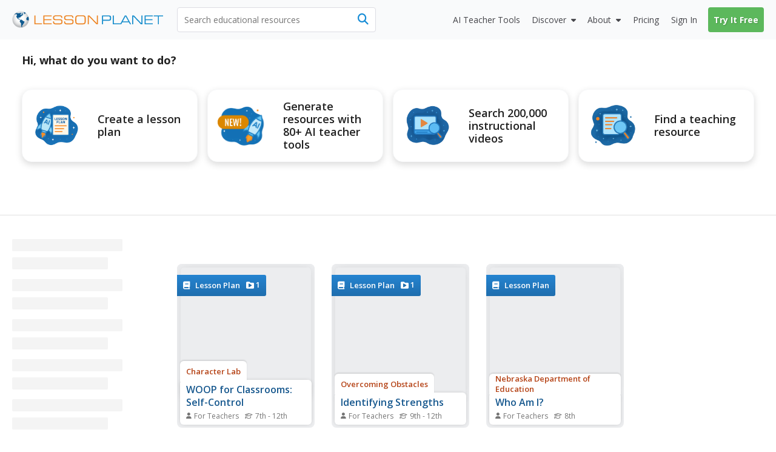

--- FILE ---
content_type: text/html; charset=utf-8
request_url: https://www.lessonplanet.com/search?concept_ids%5B%5D=27403
body_size: 29018
content:
<!DOCTYPE html>
<html dir='ltr' lang='en-US'>
<head prefix='og: http://ogp.me/ns#'>
<link crossorigin='' href='https://fonts.gstatic.com' rel='preconnect'>
<link as='style' href='https://fonts.googleapis.com/css2?family=Open+Sans:ital,wght@0,400;0,600;0,700;1,400;1,600;1,700&amp;display=swap' rel='preload'>
<link href='https://fonts.googleapis.com/css2?family=Open+Sans:ital,wght@0,400;0,600;0,700;1,400;1,600;1,700&amp;display=swap' media='print' onload='this.media=&#39;all&#39;' rel='stylesheet'>

<meta content='text/html;charset=utf-8' http-equiv='content-type'>
<meta charset='utf-8'>
<meta content='width=device-width, initial-scale=1.0' name='viewport'>
<meta content="Find  lesson plans and teaching resources. Quickly find  that inspire student learning." name="description" />
<meta content='IE=edge,chrome=2' http-equiv='X-UA-Compatible'>
<meta content='18810AFDC16D4DCA77D4473F4E6FBB6F' name='msvalidate.01'>
<meta content='Lesson Planet' property='og:site_name'>
<meta content=' Lesson Plans &amp; Worksheets Reviewed by Teachers' itemprop='name' name='title' property='og:title'>
<link rel='next' href='https://www.lessonplanet.com/search?concept_ids%5B%5D=27403&page=2' />
<link href='https://lessonplanet.com/assets' rel='preconnect'>
<link href='https://cdnjs.cloudflare.com' rel='preconnect'>
<link href='https://content.lessonplanet.com' rel='preconnect'>
<link href='https://www.googletagmanager.com' rel='preconnect'>
<link href='https://kit.fontawesome.com' rel='preconnect'>
<meta name="csrf-param" content="authenticity_token" />
<meta name="csrf-token" content="dgO_x6qp_2FB-kON5Qnp5dTxWNe6yAo48f_EbgxBwDEiAAdi0kWlOEEGsFQ1CrMQSj2Y4f2SctrDU0wnQjtMyA" />

<link href="https://www.lessonplanet.com/search" rel="canonical" />
<link rel="stylesheet" href="https://lessonplanet.com/assets/packs/css/base-db1a3de1.css" media="all" />


<script>
  HandleImageNotLoadedShareLinks = (function() {
    var elementHasClass = function(el, classname) {
      if (el != null && typeof(el) != 'undefined' && typeof(el.className) != 'undefined'){
        return el.className.split(' ').indexOf(classname) >= 0;
      }
      else{
       return false;
      }
    };
  
    var getParentByClass = function(el, parentSelector) {
      var parent = el.parentNode;
      while (elementHasClass(parent, parentSelector) == false) {
        if (parent != null && typeof(parent) != 'undefined') {
          parent = parent.parentNode;
        }else{
          parent = null;
          break;
        }
      }
      return parent;
    };
  
    var init = function(image) {
      if (elementHasClass(image, 'resource-img') == true){
        var container = getParentByClass(image, 'panel-review');
        if (container != null && typeof(container) != 'undefined') {
          var links = container.querySelectorAll('a[data-share-image]');
          for (var i = 0; i < links.length; i++) {
            links[i].setAttribute('data-share-image',image.getAttribute('data-default-image'));
          }
         }
       }
     };
  
    return {
      init: init
    };
  })();
  
  function handleImageNotLoadedError(image) {
    HandleImageNotLoadedShareLinks.init(image);
    failing_domain = '//s3.amazonaws.com/dev-lessonplanet-files/'
    if (image.src.indexOf(failing_domain) >= 0) {
      image.src = image.src.replace(failing_domain, '//content.lessonplanet.com/');
    }
     else {
      image.onerror = '';
      image.src     = image.getAttribute('data-default-image');
      image.classList.add('no-image-available');
    }
  
    return true;
  };
</script>

<link rel="stylesheet" href="https://lessonplanet.com/assets/packs/css/lp_boclips_stylesheets-af73c33d.css" media="all" defer="defer" />


<link rel="icon" type="image/x-icon" href="https://static.lp.lexp.cloud/images/favicon.ico" />
<title> Lesson Plans &amp; Worksheets Reviewed by Teachers</title>
<script>
  _conv_prevent_bodyhide = true;
  var LP = { config: { logged_in: false } }
  
  document.addEventListener("DOMContentLoaded", function() {
    let attempts = 0;
    const checkConvert = setInterval(function() {
      attempts++;
      if (window._conv_q) {
        clearInterval(checkConvert);
        LP.module("Analytics").trackExperiments();
      }
      if (attempts > 5) clearInterval(checkConvert);
    }, 1000);
  });
</script>
<script src="https://cdn-4.convertexperiments.com/v1/js/10023618-10022006.js?environment=production" defer="defer"></script>

<!-- / Scripts needed in all the head tags of the application -->
<script type='text/javascript'>
window.heap=window.heap||[],heap.load=function(e,t){window.heap.appid=e,window.heap.config=t=t||{};var r=document.createElement("script");r.type="text/javascript",r.async=!0,r.src="https://cdn.heapanalytics.com/js/heap-"+e+".js";var a=document.getElementsByTagName("script")[0];a.parentNode.insertBefore(r,a);for(var n=function(e){return function(){heap.push([e].concat(Array.prototype.slice.call(arguments,0)))}},p=["addEventProperties","addUserProperties","clearEventProperties","identify","resetIdentity","removeEventProperty","setEventProperties","track","unsetEventProperty"],o=0;o<p.length;o++)heap[p[o]]=n(p[o])};
heap.load(3184222908);
</script>

<script async src='https://www.googletagmanager.com/gtag/js?id=G-TXBTM3HKCE'></script>
<script>
  window.dataLayer = window.dataLayer || [];
  function gtag(){dataLayer.push(arguments);}
  gtag('js', new Date());
  
  gtag('config', "G-TXBTM3HKCE");
</script>


</head>
<body class='logged-out controller-searches searches-show chrome has-search-tabs' data-action='show' data-controller='searches'>


  <noscript>
    <iframe src="//www.googletagmanager.com/ns.html?id=GTM-KLRCXC"
            height="0" width="0" style="display:none;visibility:hidden"></iframe>
  </noscript>

  <script>
    var dataLayer = [{"lp.user.loggedIn":"false"},{"lp.member.type":"anonymous"}];

    if (utma = document.cookie.match(/\b__utma=(.*?);/)) {
      dataLayer.push({'lp.user.visitorID': utma[1].split('.')[1]});
    }
    dataLayer.push({'lp.page.title': document.title.replace(/\s*\|\s*Lesson Planet/, '', 'i')});

    var socialEvent = function (network, socialAction, opt_target, opt_pagePath) {
      var event = {
        "event": "lp.social",
        "lp.social.network": network,
        "lp.social.socialAction": socialAction
      };
      if ((opt_target != null) && opt_target !== undefined) {
        event["lp.social.opt_target"] = opt_target;
      }
      if ((opt_pagePath != null) && opt_pagePath !== undefined) {
        event["lp.social.opt_pagePath"] = opt_pagePath;
      }
      return dataLayer.push(event);
    };

    var virtualPageView = function (url) {
      return dataLayer.push({
        'event':        'lp.virtual-page-view',
        'lp.page.path': url.replace(/^https?:\/\/.*?\//, '/')
      });
    };

    (function (w, d, s, l, i) {
      w[l] = w[l] || [];
      w[l].push({'gtm.start': new Date().getTime(), event: 'gtm.js'});
      var f = d.getElementsByTagName(s)[0],
          j = d.createElement(s), dl = l != 'dataLayer' ? '&l=' + l : '';
      j.async = true;
      j.src =
          '//www.googletagmanager.com/gtm.js?id=' + i + dl;
      f.parentNode.insertBefore(j, f);
    })(window, document, 'script', 'dataLayer', 'GTM-KLRCXC');
  </script>

  

<div id='fb-root'></div>
<div id='sticky-footer-wrap'>
<div id='off-canvas-wrap'>
<div data-offset='110' data-tolerance='5' id='header-wrap'>

<header class='lp-header px-5 bg-gray-50'>
<nav class='lp-header-nav mx-auto upgraded-user max-w-9xl'>
<div class='lp-logo-search-wrap'>
<a tabindex="-1" class="lp-logo-wrap lp-logo" href="/"><svg fill='none' height='32' id='lp-logo' viewbox='0 0 570 64' width='285' xmlns='http://www.w3.org/2000/svg'>
<path d='M32.05 63.1c17.091 0 30.946-13.854 30.946-30.945S49.141 1.209 32.05 1.209c-17.09 0-30.946 13.855-30.946 30.946C1.104 49.245 14.96 63.1 32.05 63.1Z' fill='url(#a)'></path>
<path clip-rule='evenodd' d='M41.873 9.127c-.253 0-.516 0-.647-.087-.14-.088-.218-.298-.218-.472 0-.166-.306-.55-.437-.647-.131-.087-.297-.253-.56-.253-.253 0-.463-.219-.594-.219l-.778.044c-.087.052-.384-.236-.646-.236-.271 0-1.294-.088-1.425-.088l-.646.245c.043.087.174.63.087.804-.087.175.35.087.218.219l-.35.515s-.13-.148-.349-.105c-.218.044-.647.131-.69.044-.044-.079-.254-.218-.219-.603.053-.385 0-.516-.166-.56-.175-.043-.437-.384-.524-.515-.079-.131-.297-.428-.463-.35-.175.088-.175.219-.306.306l-.437.298.437.305.35.254c0 .087 0 1.162-.175.952-.166-.218-.21-.305-.429-.305-.218 0-.437-.132-.603-.08-.174.045-.253.35-.472.385-.218.044-.087.254-.35.254-.253 0-.82-.131-.908-.254l.306-.35s.166-.253.384-.087c.219.175.437.132.437.132s.21-.516.044-.516c-.166 0-.384.087-.384-.087 0-.167-.175-.35.13-.385.298-.044.35-.131.385-.253l.35-.385c.13-.052.384-.131.515-.306.131-.166 0-.428-.21-.428-.218 0-.559.044-.655.079-.087.052-.044.052-.087.218-.044.175-.131.472-.332.472-.219 0-.525.218-.472-.044.043-.253.297-.218.384-.35l-.087-.471c-.088 0-.516.13-.734.13-.219 0-.56-.13-.56.088 0 .21.306.297.254.429-.044.13 0 .393-.21.393-.218 0-.821-.026-.952-.026s-.131.297-.394.384c-.253.087-.515 0-.681.131-.175.131-.306.219-.306.472 0 .254.384.35.384.516 0 .175 0 .218-.078.253l-.35.053c0-.131-.052-.437-.306-.394-.253.053-1.721.14-2.027 0-.298-.122-.988-.253-1.81-.166-.82.088-1.25.254-1.642.254-.385 0-1.119-.254-1.46-.429-.35-.174-2.027-.35-2.246-.35-.218 0-.35-.086-.647-.086-.305 0-1.511.471-1.896.471s-1.94.385-2.027.516c-.088.131-.088.909-.56.953-.472.052-1.206.218-1.372.218-.175 0-.131-.044-.175.175-.043.21.175.297.306.297s.9-.044.647.218c-.254.254-.376.245-.455.245h-.35c-.218 0-.952-.13-.995 0-.044.131-.044.254-.21.297-.175.044-.175.219-.393.254-.21.052-.333.052-.333.218v.56c0 .13.21 0 .385.218.166.21.35.35.35.35l.35.35c-.088.078-.604.288-.91.2-.306-.087-1.118.35-1.46.35-.349 0-.436.079-.602.166-.175.087-.472.253-.472.253l-.271.306c-.131 0 .27.131.35-.052.087-.166.218-.297.305-.297.088 0 .35 0 .56-.044.21-.053.734.044.9-.053.175-.087.472-.043.524-.166.044-.13.166-.174.332-.174.175 0 .603.052.822-.044.218-.096.56-.219.69-.306l.472-.21.219-.393c.13-.079.35-.384.515-.384.175 0 .822.087 1.162 0 .35-.088.604-.35.822-.437.219-.08.56-.044.69 0 .132.052 1.285.507 1.46.507.166 0 .166.052.166.218 0 .175.306.35.35.437l.052.253c-.087.044-.393.044-.35.219.044.166.551.297.516.384l.219.219c.087.131.218.507.13.673-.087.175 0 .384-.13.472l-.254.384v.219c-.131.043-.218.437.044.603.253.174 1.04.13.821.218-.218.088-.559.131-.515.437.043.297-.219.874-.35.996-.131.131-.218.088-.35.306-.13.219.088.472-.174.516-.254.052-.35.175-.429.35-.087.174-.35.664-.471.699-.131.052-.131.27-.131.437 0 .166.13.734.13.909 0 .166-.13 1.206.044 1.372.175.174.437-.044.56.253.13.306.297.175.297.437 0 .253-.044.77.052.988.079.218 0 .734.131.777.131.044.254.219.297.385.053.166.053.516.132.56.087.043.305.13.35.296.051.175-.132.385.051.603.167.219.35.394.429.603.087.219.052.306.218.394.175.078.219-.088.219-.088v-.69l-.306-.254c-.079-.043-.131-.375-.131-.541 0-.175-.044-.778-.166-.822l-.385-.218v-.77s-.175-.35 0-.393c.166-.043.472-.13.472 0 0 .131.079.254.079.437 0 .166.052.385.052.56 0 .166-.052.35.079.35l.27.165c0 .131.044.437.21.472.175.044.219.218.219.35 0 .13.253.673.437.541.166-.13.087.219.131.306l.166.131c.044.08.306.367.306.586 0 .218-.175 1.337 0 1.477.166.131.384.297.515.297l.35.35c.087.13.822.218 1.162.437.35.21.604.384.77.384.174 0 .471-.384.69-.253.218.13.603.253.69.472.088.21.219.428.437.428.21 0 .734 0 .734.13 0 .132.166.525.429.438.27-.087.559-.219.603.13.052.35.524.132.524.473 0 .34.044.472.219.603.166.131.297.052.297.253 0 .219 0 .306.174.306.166 0 .21.096.516.227.297.131.385.166.472.166.087 0 .087-.043.253-.078.166-.053.437-.306.437-.306s.079-.131.254-.044c.166.079.734.953.987.77.254-.167.254-.298.254-.473 0-.166-.297-.043-.472-.166-.166-.13-.35-.27-.35-.27s0-.403-.402-.403-.533.542-.813.402c-.27-.14-.13-.533-.533-.533-.402 0-.402-.28-.402-.812 0-.542.542-.813.271-1.215-.27-.402-.393-.673-.804-.673-.402 0-.813.402-.952.14-.131-.28-.402-.28 0-.673.402-.402.813-1.486.542-1.486-.28 0-.402-.402-.673-.28-.28.14-.28.542-.542.673-.271.14-.673.542-.673.542s-.14.14-.542.14-1.066.053-1.154-.376c-.078-.437-.471-.786-.471-.882l.087-.822c.131-.044.472-.638.472-.856 0-.219.087-.516.253-.647.175-.131.254-.437.254-.437s.27-.384.559-.516c.306-.13.655-.437.857-.306.218.132.559.472.777.472.219 0 .472-.218.56-.428.078-.218.515-.218.734-.218.218 0 .821.078.821.297 0 .218.21.27.385.306.166.043.166.218.384.384.219.175.088.603.088.778 0 .166.043.297.087.385.044.087.079.218.297.087.219-.14.254-.14.35-.35.017-.06-.158-1.346-.227-1.573-.14-.402-.132-.69.157-.97.28-.288.393-.166.839-.393.445-.227.952-.918 1.346-1.031.384-.105.725-.9.725-1.058 0-.166.332-.961.673-1.18.332-.227.953-.27 1.18-.314.227-.061.393-.62.393-.734 0-.105.332-.332.55-.446.228-.122.56-.227.674-.227.122 0 .166-.393.506-.227.333.166.123.227.62.288.508.053 1.224-.061 1.224-.061l.394-.56c.105-.104.384-.332-.289-.384-.673-.061-.952.052-1.005-.122-.052-.166.061-.84-.105-.84-.166 0-.445-.052-.218-.331.218-.28.612-.507.996-.385.393.105 1.678-.166 1.74-.061.06.122 0-.525.331-.358.332.166.28.332.56.332s.332-.332.445-.385l-.393-1.232c-.105 0-.55-.28-.673-.507-.105-.227 0-.839-.105-1.005-.104-.166-.393-.612-.559-.612-.157 0-.157.227-.385.332-.227.105-.393.28-.62.227-.218-.06-.218-.393-.218-.838 0-.455-.28-.455-.507-.507-.228-.062-.332-.332-.673-.289-.332.061-1.119.166-1.119.455 0 .28-.061.445-.227.55-.166.123-.507.289-.56.62-.052.333.228 1.338-.384 1.338-.62 0-.673-.053-.734.227-.061.28-.385.56-.385.56s-.166.611-.506.55c-.333-.052-.394-.28-.333-.55.053-.289.333-.228.385-.455.061-.219-.332-.332-.507-.332-.166 0-.673 0-.778-.28-.105-.28-.393-.611-.611-.611-.228 0-.735-.394-.735-.394s-.166-.105-.166-.28c0-.174.332-.506.446-.559.122-.052.227-.28.332-.446.123-.165.332-.28.673-.393.332-.105.393-.166.62-.218.22-.061.333-.061.551-.061.227 0 .455-.28.62-.332.158-.062.35-.245.525-.376.166-.131.253-.166.516-.385.253-.218.297-.35.603-.35s.515.167.821.132a.545.545 0 0 0 .472-.472c.044-.219.131-.778.21-.822.087-.043.306-.13.524-.13.219 0 .734-.088.734.087 0 .166.472.603.56.603.078 0 .21.043.078.253-.13.219-.044.306-.253.385-.219.087-.56.174-.647.253-.087.087-.087.175-.306.218-.21.053-.55.175-.769.132-.218-.044-.306.087-.306.174 0 .079.14.254.306.166.166-.087 1.04.219 1.119.175.087-.052.13-.052.253.166.131.219.219.437.35.437.13 0 .384.131.56.131.174 0 .349.131.471.079.131-.044.385-.131.385-.332 0-.219.306-.219.306-.472 0-.271-.14-.69 0-.778l.384.175c.044.079.245.166.42.079.166-.08.603-.08.603-.298-.018-.183.104-.655-.15-.655ZM51.538 8.227c-.122-.184-3.863-3.242-6.266-4.073-.2.027-.996.97-1.354 1.145-.367.192-.193.192-.542.192-.367 0-.455-.183-.63 0-.174.175-.27.446-.27.446s.174.455.358.455c.175 0 .63-.175.63-.175s.453.175.724.175h.63s.454.174.358.454c-.087.27-.271.813 0 .9.28.088.454 0 .454.175s.359.454.088.63c-.271.174.367.087.087.357-.27.28-.629.368-.813.455-.174.087-.358.175-.358.367 0 .175.271.175.271.446 0 .28-.175.542 0 .812.175.28.367.28.367.542 0 .271.271.367.446.367s.454 0 .454.175.175.271.359.175c.192-.088.096-.454.367-.542.27-.087.541-.446.541-.446l.359-.541s.367-.726.629-.726c.271 0 .542.087.813.087.27 0 .725-.087.725-.27 0-.175.087-.28.271-.28.192 0 .455-.27.455-.27l.28-.176c-.018.018.68-.664.567-.856ZM60.855 21.38c-.367.245-1.066.979-1.424 1.154-.368.174-.097.087-.455.174-.367.088-.988.088-.988-.087 0-.184-.192-.184-.454.087-.271.271-.087.367-.367.455-.27.087-.358 0-.63.27-.27.271-.445.359-.445.63 0 .27.175.542-.087.9-.28.367-.184.542-.455.63-.27.087-.542 0-.725.366-.175.359-.542.446-.542.813 0 .358-.175.708-.358.708-.175 0-.088.367-.367.542-.271.183-.175.28-.175.542 0 .27.367.629.367.629s.087.454.087.725c0 .271.175.603-.087.69-.28.088-.184.368-.367.542-.175.175-.271.726-.088.988.175.28.63.175.726.542.087.367.175.813.454.9.271.087.359.813.533.909.184.087.542 0 .542.358s.088.175.271.358c.184.184.63.455.822.455.174 0 .629.087.812 0 .175-.087.542-.271.813-.271.271 0 .542.27.9.27.367 0 .726-.453.9-.54.193-.088.63-.447.997-.176.358.271.358.63.725.726.454.122.009-.044.752.14.646.174.646-8.853-1.687-14.43Z' fill='#105B90' fill-rule='evenodd'></path>
<path clip-rule='evenodd' d='M45.812 39.854c-.804-.332-1.206-1.101-1.608-1.101-.402 0-1.276.21-1.407 0-.14-.201-.874-.892-1.416-.822-.533.062-1.136.132-.996-.07.13-.21.27-.471.2-1.074-.07-.603-.672-1.477-1.135-1.477-.472 0-1.005.2-1.538-.14-.542-.324-1.276-1.757-1.608-1.757-.333 0-1.95.201-2.552-.402-.603-.603-1.276-.533-1.678-.463-.393.07-.927.996-1.267 1.136-.332.14-.673.97-.673.97s.244 1.224-.734 2.465c-.988 1.232-.743 1.485-.743 2.464 0 .988.498 1.975 1.223 2.473.743.481.988.98.988 1.477 0 .498.743 1.233 1.485 1.486.735.245.98 1.232.98 1.966 0 .743.244 4.93.244 4.93s.498 4.194.743 4.43c.245.245 0 1.232 0 1.232s-.245 0 0 .743.987 2.211 1.721 2.71c.743.498 2.474.742 2.474.742s0-.987-.743-1.73c-.743-.734 0-.979 0-1.468 0-.498-.743-.498-.743-1.232 0-.743.498-.988.498-1.477 0-.499.743 0 .498-.743-.244-.743.245-.498.988-.743.734-.245.498-.743.498-.743s-.122-.175-.122-.516c0-.332.804-.14 1.206-.812.402-.664.874-.734 1.075-1.87.2-1.146-.333-1.679.332-1.95.664-.27.856-.672 1.669-.742.804-.07.874-1.067 1.066-1.538.21-.464.21-1.862.21-2.185 0-.332.393-.472.804-1.075.402-.603 1.005-1.066.935-1.88-.07-.812-.07-.882-.874-1.214Z' fill='#105B90' fill-rule='evenodd'></path>
<path d='M83.97 50.395V16.949h3.898v29.757h24.41v3.688H83.971ZM117.589 50.394V16.948h30.929v3.723h-27.109V31.16h25.963v3.731h-25.963v11.772h27.109v3.732h-30.929ZM154.121 39.496h3.758c-.018.175-.027.376-.044.647a39.944 39.944 0 0 0-.043 1.328c0 2.098.646 3.557 1.939 4.379 1.294.83 3.714 1.232 7.262 1.232h8.198c4.265 0 7.044-.446 8.338-1.337 1.292-.9 1.94-2.613 1.94-5.139 0-2.115-.447-3.566-1.346-4.352-.9-.787-2.754-1.18-5.55-1.18h-13.275c-4.195 0-7.14-.69-8.826-2.08-1.696-1.38-2.543-3.767-2.543-7.14 0-3.443.961-5.855 2.901-7.236 1.932-1.38 5.471-2.089 10.619-2.089h7.13c3.89 0 6.625.166 8.189.48 1.555.316 2.779.866 3.671 1.644.717.655 1.249 1.52 1.59 2.587.341 1.066.525 2.412.525 4.029v.97h-3.758v-.525c0-2.193-.498-3.688-1.495-4.457-.987-.76-3.085-1.153-6.292-1.153h-10.715c-3.26 0-5.452.393-6.589 1.188-1.136.795-1.696 2.255-1.696 4.387 0 2.15.552 3.636 1.653 4.44 1.109.813 3.399 1.215 6.886 1.215h11.291c2.456 0 4.317.105 5.558.314 1.241.21 2.237.56 2.99 1.031a5.551 5.551 0 0 1 2.306 2.832c.455 1.215.682 2.98.682 5.296 0 3.723-.935 6.31-2.814 7.778s-5.27 2.202-10.164 2.202h-10.653c-4.221 0-7.228-.681-9.019-2.036-1.8-1.354-2.691-3.61-2.691-6.755 0-.42.016-1.136.06-2.142.009-.14.009-.27.027-.358ZM195.781 39.496h3.758a8.927 8.927 0 0 0-.044.647 40.83 40.83 0 0 0-.044 1.328c0 2.098.647 3.557 1.941 4.379 1.293.83 3.713 1.232 7.253 1.232h8.206c4.265 0 7.045-.446 8.337-1.337 1.294-.9 1.941-2.613 1.941-5.139 0-2.115-.446-3.566-1.347-4.352-.908-.787-2.752-1.18-5.548-1.18h-13.276c-4.194 0-7.139-.69-8.826-2.08-1.696-1.38-2.543-3.767-2.543-7.14 0-3.443.961-5.855 2.892-7.236 1.932-1.38 5.48-2.089 10.627-2.089h7.131c3.89 0 6.625.166 8.189.48 1.555.316 2.779.866 3.671 1.644.717.655 1.249 1.52 1.59 2.587.341 1.066.524 2.412.524 4.029v.97h-3.757v-.525c0-2.193-.498-3.688-1.494-4.457-.988-.76-3.086-1.153-6.293-1.153h-10.715c-3.259 0-5.453.393-6.589 1.188-1.136.795-1.696 2.255-1.696 4.387 0 2.15.552 3.636 1.652 4.44 1.11.813 3.4 1.215 6.887 1.215h11.291c2.456 0 4.308.105 5.559.314 1.24.21 2.237.56 2.988 1.031a5.548 5.548 0 0 1 2.307 2.832c.454 1.215.682 2.98.682 5.296 0 3.723-.935 6.31-2.814 7.778s-5.27 2.202-10.164 2.202h-10.653c-4.221 0-7.228-.681-9.019-2.036-1.8-1.354-2.7-3.61-2.7-6.755 0-.42.025-1.137.061-2.142.009-.14.017-.27.035-.358ZM251.957 50.796c-3.365 0-5.847-.175-7.455-.524-1.599-.35-2.91-.953-3.924-1.81-1.136-.96-1.94-2.219-2.438-3.775-.507-1.555-.752-3.618-.752-6.16V29.41c0-2.788.254-4.999.734-6.65.498-1.644 1.294-2.937 2.413-3.88.995-.84 2.315-1.443 3.958-1.801 1.635-.358 4.117-.542 7.42-.542h10.496c3.312 0 5.776.184 7.428.542 1.635.358 2.946.961 3.959 1.8 1.075.918 1.879 2.185 2.386 3.81.507 1.617.76 3.732.76 6.319v9.325c0 2.604-.262 4.71-.76 6.327-.507 1.617-1.302 2.884-2.386 3.802-1.005.856-2.298 1.46-3.897 1.809-1.591.35-4.082.524-7.481.524h-10.461Zm12.314-30.57H250.06c-2.036 0-3.601.192-4.692.56-1.102.375-1.95.996-2.57 1.87-.446.629-.761 1.372-.953 2.228-.183.865-.271 2.299-.271 4.308v8.784c0 2 .088 3.443.271 4.3.192.864.507 1.607.953 2.237.62.873 1.477 1.494 2.57 1.861 1.1.376 2.665.568 4.692.568h14.211c2.018 0 3.583-.192 4.683-.568 1.093-.367 1.959-.988 2.578-1.861.42-.603.717-1.311.91-2.15.183-.83.27-2.124.27-3.872v-9.814c0-1.774-.087-3.067-.27-3.889-.193-.822-.49-1.53-.91-2.133-.619-.873-1.485-1.494-2.578-1.87-1.1-.375-2.665-.559-4.683-.559ZM288.251 50.394h-3.907V16.948h6.144l28.394 29.627V16.948h3.88v33.446h-5.699l-28.812-30.09v30.09Z' fill='#ED8423'></path>
<path d='M341.922 50.394h-3.907V16.948h21.84c4.989 0 8.293.568 9.892 1.696 1.599 1.145 2.412 3.225 2.412 6.248v4.379c0 3.032-.804 5.095-2.403 6.222-1.591 1.127-4.894 1.687-9.901 1.687h-17.933v13.214Zm0-16.98h19.051c2.823 0 4.702-.36 5.619-1.076.927-.716 1.381-2.228 1.381-4.544v-1.59c0-2.308-.454-3.82-1.381-4.545-.917-.717-2.796-1.075-5.619-1.075h-19.051v12.83ZM378.449 50.394V16.948h3.897v29.758h24.41v3.688h-28.307Z' fill='#158CCC'></path>
<path d='M405.778 50.394 424 16.94h5.199l18.274 33.454h-4.133l-4.116-7.376h-24.977l-4.011 7.376h-4.458Zm10.356-10.898h21.184L426.647 20.26l-10.513 19.236ZM455.601 50.394h-3.898V16.948h6.135l28.394 29.627V16.948h3.89v33.446h-5.699l-28.822-30.09v30.09ZM498.277 50.394V16.948h30.93v3.723h-27.11V31.16h25.964v3.731h-25.964v11.772h27.11v3.732h-30.93ZM552.038 50.394h-3.898V20.67h-15.556v-3.723h35.01v3.723h-15.556v29.723Z' fill='#158CCC'></path>
<defs>
<radialgradient cx='0' cy='0' gradienttransform='translate(31.044 27.238) scale(30.9422)' gradientunits='userSpaceOnUse' id='a' r='1'>
<stop offset='.173' stop-color='#fff'></stop>
<stop offset='.414' stop-color='#FCFCFC'></stop>
<stop offset='.6' stop-color='#F2F3F3'></stop>
<stop offset='.766' stop-color='#E2E3E4'></stop>
<stop offset='.921' stop-color='#CBCCCE'></stop>
<stop offset='1' stop-color='#BCBEC0'></stop>
</radialgradient>
</defs>
</svg>
</a>
<div class='lp-search-wrap'>
<form action='/search' class='lp-search main-search' id='search-form' method='get'>

<input type="text" name="keywords" id="keywords" value="" class="lp-searchbar empty js-search-keywords no-dropdown placeholder:text-gray-600" placeholder="Search educational resources" autocomplete="off" />
<div class='lp-header-clear-search'></div>
<button class='lp-header-search-button' type='submit'>
<span class='lp-header-search-icon fa-solid fa-magnifying-glass'></span>
<span class='search-button-text'>Search</span>
</button>
<span class='lp-searchbar-label'>
Search educational resources
</span>
</form>
</div>

</div>
<div class='lp-search-toggle'>
<span class='fa-solid fa-magnifying-glass'></span>
<span class='toggle-text'>
Search
</span>
</div>
<label class='main-menu-toggle toggle' for='drop'>
<span class='fa-icon fa-solid fa-bars'></span>
<span class='toggle-text'>
Menu
</span>
</label>
<ul class='lp-nav-menu bg-gray-50'>
<li class='lp-mobile-sign-in'>
<a class="half-item" data-remote="true" href="/auth/users/sign_in">Sign In
</a><a class="half-item" href="/subscription/new" rel="nofollow" data-track-click="Try It Free" data-track-label="Navigation" data-remote="true"><span class="lp-mobile-signup-btn">Try It Free</span></a>
</li>
<li class='ai-tools'>
<a href='/search?search_tab_id=4'>
<span>
<span class='text'>AI Teacher Tools</span>
</span>
</a>
</li>

<li class='lp-resources'>
<label class='lp-nav-item toggle hide-mobile' for='drop-resources'>
Discover
</label>
<input id='drop-resources' type='checkbox'>
<span class='fa-icon-caret fa-solid fa-caret-down'></span>
<ul class='lp-resources-dd'>
<li>
<a href='/search'>
<span class='dd-icon fa-solid fa-magnifying-glass'></span>
<span class='lp-menu-link-title'>
Discover Resources
</span>
<span class='lp-menu-link-text'>
Search reviewed educational resources by keyword, subject, grade, type, and more
</span>
</a>
</li>
<li id='curriculum-manager-menu-item'>
<a href='#'>
<span class='dd-icon fa-solid fa-folder-open'></span>
<span class='lp-menu-link-title'>
Curriculum Manager (My Content)
</span>
<span class='lp-menu-link-text'>
Manage saved and uploaded resources and folders
</span>
</a>
<span class='lp-sign-up-popup'>
<span class='lp-sign-up-popup-header'>
To Access the Curriculum Manager
</span>
<span class='lp-sign-up-popup-body'>
<a class='lp-sign-in-popup-link' data-remote='true' href='/auth/users/sign_in'>
Sign In
</a>
or
<a class="lp-sign-up-popup-link" href="/subscription/new" rel="nofollow" data-track-click="Join Now" data-track-label="Navigation" data-remote="true">Join Now</a>
</span>
</span>
</li>
<li>
<a href='/lesson-plans'>
<span class='dd-icon fa-solid fa-sitemap'></span>
<span class='lp-menu-link-title'>
Browse Resource Directory
</span>
<span class='lp-menu-link-text'>
Browse educational resources by subject and topic
</span>
</a>
</li>
<li>
<a href='/calendar'>
<span class='dd-icon fa-solid fa-calendar-days'></span>
<span class='lp-menu-link-title'>
Curriculum Calendar
</span>
<span class='lp-menu-link-text'>
Explore curriculum resources by date
</span>
</a>
</li>
<li>
<a href='/articles'>
<span class='dd-icon fa-solid fa-bookmark'></span>
<span class='lp-menu-link-title'>
Lesson Planning Articles
</span>
<span class='lp-menu-link-text'>
Timely and inspiring teaching ideas that you can apply in your classroom
</span>
</a>
</li>
</ul>
</li>

<li class='lp-about'>
<label class='lp-nav-item toggle hide-mobile' for='drop-about'>
About
</label>
<input id='drop-about' type='checkbox'>
<span class='fa-icon-caret fa-solid fa-caret-down'></span>
<ul class='lp-about-dd'>
<li>
<a href='/about'>
<span class='lp-menu-link-title'>
<i class='icon fa-solid fa-heart'></i>
<span class='text'>Our Story</span>
</span>
</a>
</li>
<li>
<a href='/faq'>
<span class='lp-menu-link-title'>
<i class='icon fa-solid fa-circle-question'></i>
<span class='text'>Frequently Asked Questions</span>
</span>
</a>
</li>
<li>
<a href='/us/testimonials'>
<span class='lp-menu-link-title'>
<i class='icon fa-solid fa-comments'></i>
<span class='text'>Testimonials</span>
</span>
</a>
</li>
<li>
<a href='/contact-us'>
<span class='lp-menu-link-title'>
<i class='icon fa-solid fa-envelope'></i>
<span class='text'>Contact Us</span>
</span>
</a>
</li>
</ul>
</li>

<li class='lp-pricing'>
<a class="" href="/pricing"><span class='section-icon fa-solid fa-dollar-sign'></span>
Pricing
</a></li>
<li class='lp-school-access hidden'>
<a href='/school-access'>
<span class='section-icon fa-solid fa-school'></span>
School Access
</a>
<ul class='lp-sa-dd'>
<li>
<div class='sa-dd-text'>
Your school or district can sign up for Lesson Planet — with no cost to teachers
</div>
<a class='sa-dd-button' href='/school-access'>
Learn More
<i class='arrow-icon far fa-arrow-right'></i>
</a>
</li>
</ul>
</li>

<li class='lp-sign-in'>
<a class="half-item" data-remote="true" href="/auth/users/sign_in">Sign In
</a></li>
<li class='lp-try-it-free'>
<a class="" href="/subscription/new" rel="nofollow" data-track-click="Try It Free" data-track-label="Navigation" data-remote="true">Try It Free</a>
</li>
</ul>
</nav>
</header>

<div id='notification'></div>
</div>
<div class='px-5' id='main' role='main'>
<div id='flash-message'></div>
<div class='py-7 mx-auto max-w-full' id='main-inner'>

<div id='content'>
<div id='content-header'>



</div>
<div class='clearfix' id='content-main'>
<div class='flex bg-white -mx-5 -mt-7'>
<div class='max-w-7xl mx-auto'>
<div class='pb10' id='messages'></div>
</div>
</div>
<div class='mx-auto mb-8 px-4 max-w-[1600px]'>
<div class='mb-8'>
<h2 class='font-bold text-gray-900 text-[18px]'>
Hi, what do you want to do?
</h2>
</div>
<div class='grid grid-cols-1 gap-4 lg:grid-cols-4'>
<a class='howdy-option flex items-center border border-gray-100 bg-white transition duration-300 rounded-2xl shadow-[0_4px_12px_rgba(0,0,0,0.15)] h-[120px] pl-4 pr-6' data-posthog-event='Visitor: selected one AI tool' data-posthog-props='{&quot;tool_name&quot;:&quot;lesson_plan_generator&quot;}' href='/search?ai_tool=lesson_plan_generator&amp;search_tab_id=4'>
<img alt='Create a lesson plan' class='flex-shrink-0 rounded-md object-contain h-20 w-20 ml-0 mr-7' src='https://static.lp.lexp.cloud/images/howdy_box/howdy-box-lesson-plan.png'>
<div class='flex-grow'>
<span class='block font-semibold text-gray-900 text-[18px] leading-[1.2] max-w-[230px]'>
Create a lesson plan
</span>
</div>
</a>
<a class='howdy-option flex items-center border border-gray-100 bg-white transition duration-300 rounded-2xl shadow-[0_4px_12px_rgba(0,0,0,0.15)] h-[120px] pl-4 pr-6' data-posthog-event='Visitor: selected AI Tools list' href='/search?search_tab_id=4'>
<img alt='Generate resources with 80+ AI teacher tools' class='flex-shrink-0 rounded-md object-contain h-20 w-20 ml-0 mr-7' src='https://static.lp.lexp.cloud/images/howdy_box/ai_tools.png'>
<div class='flex-grow'>
<span class='block font-semibold text-gray-900 text-[18px] leading-[1.2] max-w-[230px]'>
Generate resources with 80+ AI teacher tools
</span>
</div>
</a>
<a class='howdy-option flex items-center border border-gray-100 bg-white transition duration-300 rounded-2xl shadow-[0_4px_12px_rgba(0,0,0,0.15)] h-[120px] pl-4 pr-6' data-posthog-event='Visitor: selected search videos' href='/search?search_tab_id=2'>
<img alt='Search 200,000 instructional videos' class='flex-shrink-0 rounded-md object-contain h-20 w-20 ml-0 mr-7' src='https://static.lp.lexp.cloud/images/howdy_box/howdy-box-video.png'>
<div class='flex-grow'>
<span class='block font-semibold text-gray-900 text-[18px] leading-[1.2] max-w-[230px]'>
Search 200,000 instructional videos
</span>
</div>
</a>
<a class='howdy-option flex items-center border border-gray-100 bg-white transition duration-300 rounded-2xl shadow-[0_4px_12px_rgba(0,0,0,0.15)] h-[120px] pl-4 pr-6' data-posthog-event='Visitor: selected search resources' href='/search?search_tab_id=1'>
<img alt='Find a teaching resource' class='flex-shrink-0 rounded-md object-contain h-20 w-20 ml-0 mr-7' src='https://static.lp.lexp.cloud/images/howdy_box/howdy-box-resource.png'>
<div class='flex-grow'>
<span class='block font-semibold text-gray-900 text-[18px] leading-[1.2] max-w-[230px]'>
Find a teaching resource
</span>
</div>
</a>
</div>
</div>

<div class='search-tabs-container h-14 border-b border-gray-300 -mx-5 bg-white px-5'>
<div class='mx-auto max-w-9xl -mb-px'>
<div class='-mx-5 lg:mx-0 bs-large:ml-64 h-full overflow-x-auto'>
<div class='flex h-full items-end whitespace-nowrap pl-3' id='js-search-tabs'></div>
</div>
</div>
</div>
<div class='flex-col-reverse flex bs-xs:flex-row max-w-9xl mx-auto pt-2 md:pt-6'>
<div class='off-canvas-menu pt-px sm:pl-3 lg:pl-0 sm:pr-3 lg:pr-8' id='facet-col'>
<div class='w-full bs-large:w-60' id='facet-container'>
<div class='w-full md:pt-3 bs-large:pt-0 bs-large:pl-0' id='facet-sidebar'>
<div class='lp-filter-group lp-filter-loading'>
<div class='lp-filter-head'>
<h4 class='lp-filter-title'></h4>
</div>
<div class='lp-filter-body'>
<ul class='lp-filter-list'>
<li class='lp-filter-item'>
<div class='lp-loading-bg'></div>
</li>
<li class='lp-filter-item'>
<div class='lp-loading-bg'></div>
</li>
</ul>
</div>
</div>

<div class='lp-filter-group lp-filter-loading'>
<div class='lp-filter-head'>
<h4 class='lp-filter-title'></h4>
</div>
<div class='lp-filter-body'>
<ul class='lp-filter-list'>
<li class='lp-filter-item'>
<div class='lp-loading-bg'></div>
</li>
<li class='lp-filter-item'>
<div class='lp-loading-bg'></div>
</li>
</ul>
</div>
</div>

<div class='lp-filter-group lp-filter-loading'>
<div class='lp-filter-head'>
<h4 class='lp-filter-title'></h4>
</div>
<div class='lp-filter-body'>
<ul class='lp-filter-list'>
<li class='lp-filter-item'>
<div class='lp-loading-bg'></div>
</li>
<li class='lp-filter-item'>
<div class='lp-loading-bg'></div>
</li>
</ul>
</div>
</div>

<div class='lp-filter-group lp-filter-loading'>
<div class='lp-filter-head'>
<h4 class='lp-filter-title'></h4>
</div>
<div class='lp-filter-body'>
<ul class='lp-filter-list'>
<li class='lp-filter-item'>
<div class='lp-loading-bg'></div>
</li>
<li class='lp-filter-item'>
<div class='lp-loading-bg'></div>
</li>
</ul>
</div>
</div>

<div class='lp-filter-group lp-filter-loading'>
<div class='lp-filter-head'>
<h4 class='lp-filter-title'></h4>
</div>
<div class='lp-filter-body'>
<ul class='lp-filter-list'>
<li class='lp-filter-item'>
<div class='lp-loading-bg'></div>
</li>
<li class='lp-filter-item'>
<div class='lp-loading-bg'></div>
</li>
</ul>
</div>
</div>

</div>
<div class='hidden-sm hidden-xs w-60'><div class='ai_marketing_box hidden'>
<img src="https://static.lp.lexp.cloud/images/ai_teacher_tools_marketing_box.png" />
</div>
</div>
</div>
</div>
<div class='w-full' id='results-col'>

<div class='search-results-container flex' id='search-results-container'>
<div class='w-full' id='search-results-area'>
<div class='search-controls flex justify-between py-3 -mr-5 md:mr-0'>
<div class='flex flex-wrap w-full md:w-auto bs-large:flex-nowrap'>
<div class='pr-3 border-r border-gray-300 bs-large:hidden bs-xs:mr-0 whitespace-nowrap h-fit' id='toggle-mobile-filter'></div>
<div class='pl-3 pr-1 bs-large:pl-0 whitespace-nowrap sm:mb-2' id='js-counts-result'></div>
<div class='pt-3 md:pt-0 w-full md:w-auto' id='js-selected-facets'></div>
</div>
<div class='absolute md:relative right-0 mr-5 md:mr-0' id='js-search-sort'></div>
</div>

<div id='search-results'>
<div class='grid grid-cols-1 sm:grid-cols-2 xl:grid-cols-3 gap-4 md:gap-6 lg:gap-7 2xl:gap-8 '>
<div class='relative search-result-item thumbnail-card no-access' data-id='1066525' data-is-require-teacher-acknowledgment='false' data-item-type='CollectionItemResource' data-type='Resource'>

<div class='panel panel-default panel-resource mb-0 border-none'>
<div class='resource-card-loader'></div>
<div class='resource-type-banner'>
<div class="type-resource type-lesson-plan"><i class="fa-solid fa-book resource-icon"></i><span class="ml-5 relative z-10">Lesson Plan</span><span class="resource-bg"></span></div>
<span class='collection-count'>
<span class='hide-on-hover'>
<span class='fa-stack'>
<i class='fa-stack-1x fa-solid fa-folder-blank'></i>
<i class='fa-stack-1x fa-solid fa-play inner-icon'></i>
</span>
<div class='sc-count'>1</div>
</span>
<span class='show-on-hover flex items-center'>
<span class='fa-stack mr-1'>
<i class='fa-stack-1x fa-solid fa-folder-blank'></i>
<i class='fa-stack-1x fa-solid fa-play inner-icon'></i>
</span>
<span class='inline-block laptop-l:hidden'>
1
</span>
<span class='hidden laptop-l:inline-block'>
In 1 Collection
</span>
</span>
</span>
</div>
<div class='thumb-img-wrap-width-helper'></div>
<div class='thumb-img-wrap'>
<a class="trk-show-resource" title="WOOP for Classrooms: Self-Control Lesson plan" href="/teachers/woop-for-classrooms-self-control"><img class="resource-img img-thumbnail img-responsive lozad" alt="WOOP for Classrooms: Self-Control Lesson Plan" title="WOOP for Classrooms: Self-Control Lesson Plan" onError="handleImageNotLoadedError(this)" data-default-image="https://static.lp.lexp.cloud/images/attachment_defaults/resource/large/FPO-pdf.png" data-src="//lessonplanet.com/content/resources/thumbnails/371883/large/bwluav9tywdpy2symde4mdkwnc02nzg3lwxnahp4es5qcgc.jpg?1536072579" width="315" height="220" src="[data-uri]" />
</a><i class='fa-solid fa-image fa-6x thumb-img-wrap-icon'></i>
</div>
<div class='resource-info-wrap'>
<div class='resource-info'>
<div class='resource-info-top overflow-hidden text-ellipsis'>
<span class='resource-pool-tag'>Character Lab</span>
</div>
<h4 class='resource-title' title='WOOP for Classrooms: Self-Control'>
<a class="trk-show-resource" title="WOOP for Classrooms: Self-Control Lesson plan" href="/teachers/woop-for-classrooms-self-control">WOOP for Classrooms: Self-Control
</a></h4>
<div class='resource-meta text-xs text-gray-600 overflow-hidden text-ellipsis'>
<i class='lp-icon fa-solid fa-user'></i>
<span class='resource-audience'>For Teachers</span>
<i class='lp-icon fa-regular fa-graduation-cap'></i>
<span class='resource-grade'>7th - 12th</span>
</div>
<div class='resource-description-wrap'>
<div class='resource-description'>
Achieving your goals can be as easy as Wish, Outcome, Obstacle, and Plan! Show your class how to turn their personal and academic desires into reality using a time-proven process. The resource focuses on self control and guides users...
</div>
</div>
<div class='resource-actions bg-white'>
<a class="btn btn-default btn-xs text-xs free-access-btn upgrade-btn" title="Get Free Access to WOOP for Classrooms: Self-Control Lesson plan" data-track-click="Search result free access button" data-track-label="Search Page" data-remote="true" href="/subscription/new?signup_resource_id=1066525"><i class='fa-regular fa-eye'></i>
<span class='button-text'>Get Free Access</span>
</a><a class="btn btn-default btn-xs text-xs trk-show-resource" title="WOOP for Classrooms: Self-Control Lesson plan" href="/teachers/woop-for-classrooms-self-control"><i class='fa-solid fa-list-ul'></i>
<span class='button-text'>See Review</span>
</a></div>
</div>
</div>
</div>

</div>


<div class='relative search-result-item thumbnail-card no-access' data-id='1078045' data-is-require-teacher-acknowledgment='false' data-item-type='CollectionItemResource' data-type='Resource'>

<div class='panel panel-default panel-resource mb-0 border-none'>
<div class='resource-card-loader'></div>
<div class='resource-type-banner'>
<div class="type-resource type-lesson-plan"><i class="fa-solid fa-book resource-icon"></i><span class="ml-5 relative z-10">Lesson Plan</span><span class="resource-bg"></span></div>
<span class='collection-count'>
<span class='hide-on-hover'>
<span class='fa-stack'>
<i class='fa-stack-1x fa-solid fa-folder-blank'></i>
<i class='fa-stack-1x fa-solid fa-play inner-icon'></i>
</span>
<div class='sc-count'>1</div>
</span>
<span class='show-on-hover flex items-center'>
<span class='fa-stack mr-1'>
<i class='fa-stack-1x fa-solid fa-folder-blank'></i>
<i class='fa-stack-1x fa-solid fa-play inner-icon'></i>
</span>
<span class='inline-block laptop-l:hidden'>
1
</span>
<span class='hidden laptop-l:inline-block'>
In 1 Collection
</span>
</span>
</span>
</div>
<div class='thumb-img-wrap-width-helper'></div>
<div class='thumb-img-wrap'>
<a class="trk-show-resource" title="Identifying Strengths Lesson plan" href="/teachers/identifying-strengths"><img class="resource-img img-thumbnail img-responsive lozad" alt="Identifying Strengths Lesson Plan" title="Identifying Strengths Lesson Plan" onError="handleImageNotLoadedError(this)" data-default-image="https://static.lp.lexp.cloud/images/attachment_defaults/resource/large/FPO-pdf.png" data-src="//lessonplanet.com/content/resources/thumbnails/453902/large/bwluav9tywdpy2symdiymduyni00ntk1njmtmjz3ohbrlmpwzw.jpg?1653586709" width="315" height="220" src="[data-uri]" />
</a><i class='fa-solid fa-image fa-6x thumb-img-wrap-icon'></i>
</div>
<div class='resource-info-wrap'>
<div class='resource-info'>
<div class='resource-info-top overflow-hidden text-ellipsis'>
<span class='resource-pool-tag'>Overcoming Obstacles</span>
</div>
<h4 class='resource-title' title='Identifying Strengths'>
<a class="trk-show-resource" title="Identifying Strengths Lesson plan" href="/teachers/identifying-strengths">Identifying Strengths
</a></h4>
<div class='resource-meta text-xs text-gray-600 overflow-hidden text-ellipsis'>
<i class='lp-icon fa-solid fa-user'></i>
<span class='resource-audience'>For Teachers</span>
<i class='lp-icon fa-regular fa-graduation-cap'></i>
<span class='resource-grade'>9th - 12th</span>
</div>
<div class='resource-description-wrap'>
<div class='resource-description'>
A game of Jeopardy helps participants identify their strengths and those of their classmates. Players use five index cards to identify their strengths in five categories (Sports &amp; Fitness, Arts &amp; Music, Friends &amp; Family,...
</div>
</div>
<div class='resource-actions bg-white'>
<a class="btn btn-default btn-xs text-xs free-access-btn upgrade-btn" title="Get Free Access to Identifying Strengths Lesson plan" data-track-click="Search result free access button" data-track-label="Search Page" data-remote="true" href="/subscription/new?signup_resource_id=1078045"><i class='fa-regular fa-eye'></i>
<span class='button-text'>Get Free Access</span>
</a><a class="btn btn-default btn-xs text-xs trk-show-resource" title="Identifying Strengths Lesson plan" href="/teachers/identifying-strengths"><i class='fa-solid fa-list-ul'></i>
<span class='button-text'>See Review</span>
</a></div>
</div>
</div>
</div>

</div>


<div class='relative search-result-item thumbnail-card no-access' data-id='1078062' data-is-require-teacher-acknowledgment='false' data-item-type='CollectionItemResource' data-type='Resource'>

<div class='panel panel-default panel-resource mb-0 border-none'>
<div class='resource-card-loader'></div>
<div class='resource-type-banner'>
<div class="type-resource type-lesson-plan"><i class="fa-solid fa-book resource-icon"></i><span class="ml-5 relative z-10">Lesson Plan</span><span class="resource-bg"></span></div>
</div>
<div class='thumb-img-wrap-width-helper'></div>
<div class='thumb-img-wrap'>
<a class="trk-show-resource" title="Who Am I? Lesson plan" href="/teachers/who-am-i-social-and-emotional-learning-8th"><img class="resource-img img-thumbnail img-responsive lozad" alt="Who Am I? Lesson Plan" title="Who Am I? Lesson Plan" onError="handleImageNotLoadedError(this)" data-default-image="https://static.lp.lexp.cloud/images/attachment_defaults/resource/large/FPO-pdf.png" data-src="//lessonplanet.com/content/resources/thumbnails/453919/large/bwluav9tywdpy2symdiymduyny0xmjm1mzg1lw5rc3n2ei5qcgc.jpg?1653669165" width="315" height="220" src="[data-uri]" />
</a><i class='fa-solid fa-image fa-6x thumb-img-wrap-icon'></i>
</div>
<div class='resource-info-wrap'>
<div class='resource-info'>
<div class='resource-info-top overflow-hidden text-ellipsis'>
<span class='resource-pool-tag'>Nebraska Department of Education</span>
</div>
<h4 class='resource-title' title='Who Am I?'>
<a class="trk-show-resource" title="Who Am I? Lesson plan" href="/teachers/who-am-i-social-and-emotional-learning-8th">Who Am I?
</a></h4>
<div class='resource-meta text-xs text-gray-600 overflow-hidden text-ellipsis'>
<i class='lp-icon fa-solid fa-user'></i>
<span class='resource-audience'>For Teachers</span>
<i class='lp-icon fa-regular fa-graduation-cap'></i>
<span class='resource-grade'>8th</span>
</div>
<div class='resource-description-wrap'>
<div class='resource-description'>
When people look in a mirror, they rarely see themselves as others see them. Tweens and teens can consider the significance of these disparities in a lesson that asks them to reflect on the kind of person they are and how they think...
</div>
</div>
<div class='resource-actions bg-white'>
<a class="btn btn-default btn-xs text-xs free-access-btn upgrade-btn" title="Get Free Access to Who Am I? Lesson plan" data-track-click="Search result free access button" data-track-label="Search Page" data-remote="true" href="/subscription/new?signup_resource_id=1078062"><i class='fa-regular fa-eye'></i>
<span class='button-text'>Get Free Access</span>
</a><a class="btn btn-default btn-xs text-xs trk-show-resource" title="Who Am I? Lesson plan" href="/teachers/who-am-i-social-and-emotional-learning-8th"><i class='fa-solid fa-list-ul'></i>
<span class='button-text'>See Review</span>
</a></div>
</div>
</div>
</div>

</div>


<div class='relative search-result-item thumbnail-card no-access' data-id='1078085' data-is-require-teacher-acknowledgment='false' data-item-type='CollectionItemResource' data-type='Resource'>

<div class='panel panel-default panel-resource mb-0 border-none'>
<div class='resource-card-loader'></div>
<div class='resource-type-banner'>
<div class="type-resource type-lesson-plan"><i class="fa-solid fa-book resource-icon"></i><span class="ml-5 relative z-10">Lesson Plan</span><span class="resource-bg"></span></div>
</div>
<div class='thumb-img-wrap-width-helper'></div>
<div class='thumb-img-wrap'>
<a class="trk-show-resource" title="The Five Things Lesson plan" href="/teachers/the-five-things"><img class="resource-img img-thumbnail img-responsive lozad" alt="The Five Things Lesson Plan" title="The Five Things Lesson Plan" onError="handleImageNotLoadedError(this)" data-default-image="https://static.lp.lexp.cloud/images/attachment_defaults/resource/large/FPO-pdf.png" data-src="//lessonplanet.com/content/resources/thumbnails/453944/large/bwluav9tywdpy2symdiymdywmi0xnjm1ode2lwg5mdjkcc5qcgc.jpg?1654196335" width="315" height="220" src="[data-uri]" />
</a><i class='fa-solid fa-image fa-6x thumb-img-wrap-icon'></i>
</div>
<div class='resource-info-wrap'>
<div class='resource-info'>
<div class='resource-info-top overflow-hidden text-ellipsis'>
<span class='resource-pool-tag'>Nebraska Department of Education</span>
</div>
<h4 class='resource-title' title='The Five Things'>
<a class="trk-show-resource" title="The Five Things Lesson plan" href="/teachers/the-five-things">The Five Things
</a></h4>
<div class='resource-meta text-xs text-gray-600 overflow-hidden text-ellipsis'>
<i class='lp-icon fa-solid fa-user'></i>
<span class='resource-audience'>For Teachers</span>
<i class='lp-icon fa-regular fa-graduation-cap'></i>
<span class='resource-grade'>9th</span>
</div>
<div class='resource-description-wrap'>
<div class='resource-description'>
&nbsp;High school freshmen consider how their resources and values can support them in their future goals by answering questions such as;&nbsp;What do you value? What do you enjoy doing? What do you do well? Of what accomplishments are...
</div>
</div>
<div class='resource-actions bg-white'>
<a class="btn btn-default btn-xs text-xs free-access-btn upgrade-btn" title="Get Free Access to The Five Things Lesson plan" data-track-click="Search result free access button" data-track-label="Search Page" data-remote="true" href="/subscription/new?signup_resource_id=1078085"><i class='fa-regular fa-eye'></i>
<span class='button-text'>Get Free Access</span>
</a><a class="btn btn-default btn-xs text-xs trk-show-resource" title="The Five Things Lesson plan" href="/teachers/the-five-things"><i class='fa-solid fa-list-ul'></i>
<span class='button-text'>See Review</span>
</a></div>
</div>
</div>
</div>

</div>


<div class='relative search-result-item thumbnail-card no-access' data-id='1074086' data-is-require-teacher-acknowledgment='false' data-item-type='CollectionItemResource' data-type='Resource'>

<div class='panel panel-default panel-resource mb-0 border-none'>
<div class='resource-card-loader'></div>
<div class='resource-type-banner'>
<div class="type-resource type-lesson-plan"><i class="fa-solid fa-book resource-icon"></i><span class="ml-5 relative z-10">Lesson Plan</span><span class="resource-bg"></span></div>
</div>
<div class='thumb-img-wrap-width-helper'></div>
<div class='thumb-img-wrap'>
<a class="trk-show-resource" title="Chapter 1: Circle of Life Lesson plan" href="/teachers/chapter-1-circle-of-life"><img class="resource-img img-thumbnail img-responsive lozad" alt="Chapter 1: Circle of Life Lesson Plan" title="Chapter 1: Circle of Life Lesson Plan" onError="handleImageNotLoadedError(this)" data-default-image="https://static.lp.lexp.cloud/images/attachment_defaults/resource/large/FPO-pdf.png" data-src="//lessonplanet.com/content/resources/thumbnails/416128/large/bwluav9tywdpy2symdiwmdcyms0yndg3mi0xaxribxzxlmpwzw.jpg?1595339394" width="315" height="220" src="[data-uri]" />
</a><i class='fa-solid fa-image fa-6x thumb-img-wrap-icon'></i>
</div>
<div class='resource-info-wrap'>
<div class='resource-info'>
<div class='resource-info-top overflow-hidden text-ellipsis'>
<span class='resource-pool-tag'>Healthy Native Youth</span>
</div>
<h4 class='resource-title' title='Chapter 1: Circle of Life'>
<a class="trk-show-resource" title="Chapter 1: Circle of Life Lesson plan" href="/teachers/chapter-1-circle-of-life">Chapter 1: Circle of Life
</a></h4>
<div class='resource-meta text-xs text-gray-600 overflow-hidden text-ellipsis'>
<i class='lp-icon fa-solid fa-user'></i>
<span class='resource-audience'>For Teachers</span>
<i class='lp-icon fa-regular fa-graduation-cap'></i>
<span class='resource-grade'>6th - 8th</span>
<i class='lp-icon fa-regular fa-circle-check'></i>
<span class='resource-standards'>Standards</span>
</div>
<div class='resource-description-wrap'>
<div class='resource-description'>
Volition, or will-power, is the focus of a lesson that brings forth the Native symbol, the Circle of Life, to instill the importance of responsible decision-making. Scholars take part in six activities that empower them to reflect on...
</div>
</div>
<div class='resource-actions bg-white'>
<a class="btn btn-default btn-xs text-xs free-access-btn upgrade-btn" title="Get Free Access to Chapter 1: Circle of Life Lesson plan" data-track-click="Search result free access button" data-track-label="Search Page" data-remote="true" href="/subscription/new?signup_resource_id=1074086"><i class='fa-regular fa-eye'></i>
<span class='button-text'>Get Free Access</span>
</a><a class="btn btn-default btn-xs text-xs trk-show-resource" title="Chapter 1: Circle of Life Lesson plan" href="/teachers/chapter-1-circle-of-life"><i class='fa-solid fa-list-ul'></i>
<span class='button-text'>See Review</span>
</a></div>
</div>
</div>
</div>

</div>


<div class='relative search-result-item thumbnail-card no-access' data-id='1074707' data-is-require-teacher-acknowledgment='false' data-item-type='CollectionItemResource' data-type='Resource'>

<div class='panel panel-default panel-resource mb-0 border-none'>
<div class='resource-card-loader'></div>
<div class='resource-type-banner'>
<div class="type-resource type-unit-plan"><i class="fa-solid fa-bars resource-icon"></i><span class="ml-5 relative z-10">Unit Plan</span><span class="resource-bg"></span></div>
</div>
<div class='thumb-img-wrap-width-helper'></div>
<div class='thumb-img-wrap'>
<a class="trk-show-resource" title="Getting Started Unit plan" href="/teachers/getting-started"><img class="resource-img img-thumbnail img-responsive lozad" alt="Getting Started Unit Plan" title="Getting Started Unit Plan" onError="handleImageNotLoadedError(this)" data-default-image="https://static.lp.lexp.cloud/images/attachment_defaults/resource/large/FPO-pdf.png" data-src="//lessonplanet.com/content/resources/thumbnails/454393/large/u2nyzwvux1nob3rfmjaymi0wny0yof9hdf8xljq0lje4x1bnlnbuzw.png?1659041075" width="315" height="220" src="[data-uri]" />
</a><i class='fa-solid fa-image fa-6x thumb-img-wrap-icon'></i>
</div>
<div class='resource-info-wrap'>
<div class='resource-info'>
<div class='resource-info-top overflow-hidden text-ellipsis'>
<span class='resource-pool-tag'>University of Oklahoma</span>
</div>
<h4 class='resource-title' title='Getting Started'>
<a class="trk-show-resource" title="Getting Started Unit plan" href="/teachers/getting-started">Getting Started
</a></h4>
<div class='resource-meta text-xs text-gray-600 overflow-hidden text-ellipsis'>
<i class='lp-icon fa-solid fa-user'></i>
<span class='resource-audience'>For Teachers</span>
<i class='lp-icon fa-regular fa-graduation-cap'></i>
<span class='resource-grade'>9th - 12th</span>
<i class='lp-icon fa-regular fa-circle-check'></i>
<span class='resource-standards'>Standards</span>
</div>
<div class='resource-description-wrap'>
<div class='resource-description'>
"Getting Started" is a two-lesson unit focused on familiarizing high schoolers with the concepts of self-awareness and self-advocacy. Learners identify their strengths and weaknesses, likes and dislikes in a ME: Book that they will use...
</div>
</div>
<div class='resource-actions bg-white'>
<a class="btn btn-default btn-xs text-xs free-access-btn upgrade-btn" title="Get Free Access to Getting Started Unit plan" data-track-click="Search result free access button" data-track-label="Search Page" data-remote="true" href="/subscription/new?signup_resource_id=1074707"><i class='fa-regular fa-eye'></i>
<span class='button-text'>Get Free Access</span>
</a><a class="btn btn-default btn-xs text-xs trk-show-resource" title="Getting Started Unit plan" href="/teachers/getting-started"><i class='fa-solid fa-list-ul'></i>
<span class='button-text'>See Review</span>
</a></div>
</div>
</div>
</div>

</div>


<div class='relative search-result-item thumbnail-card no-access' data-id='1072484' data-is-require-teacher-acknowledgment='false' data-item-type='CollectionItemResource' data-type='Resource'>

<div class='panel panel-default panel-resource mb-0 border-none'>
<div class='resource-card-loader'></div>
<div class='resource-type-banner'>
<div class="type-resource type-unit-plan"><i class="fa-solid fa-bars resource-icon"></i><span class="ml-5 relative z-10">Unit Plan</span><span class="resource-bg"></span></div>
<span class='collection-count'>
<span class='hide-on-hover'>
<span class='fa-stack'>
<i class='fa-stack-1x fa-solid fa-folder-blank'></i>
<i class='fa-stack-1x fa-solid fa-play inner-icon'></i>
</span>
<div class='sc-count'>2</div>
</span>
<span class='show-on-hover flex items-center'>
<span class='fa-stack mr-1'>
<i class='fa-stack-1x fa-solid fa-folder-blank'></i>
<i class='fa-stack-1x fa-solid fa-play inner-icon'></i>
</span>
<span class='inline-block laptop-l:hidden'>
2
</span>
<span class='hidden laptop-l:inline-block'>
In 2 Collections
</span>
</span>
</span>
</div>
<div class='thumb-img-wrap-width-helper'></div>
<div class='thumb-img-wrap'>
<a class="trk-show-resource" title="A Toolkit for Promoting Empathy in Schools Unit plan" href="/teachers/a-toolkit-for-promoting-empathy-in-schools"><img class="resource-img img-thumbnail img-responsive lozad" alt="A Toolkit for Promoting Empathy in Schools Unit Plan" title="A Toolkit for Promoting Empathy in Schools Unit Plan" onError="handleImageNotLoadedError(this)" data-default-image="https://static.lp.lexp.cloud/images/attachment_defaults/resource/large/missing.png" data-src="//lessonplanet.com/content/resources/thumbnails/405426/large/u2nyzwvux1nob3rfmjaxos0xmi0wnf9hdf8xmi40nc4zml9qts5wbmc.png?1575492288" width="315" height="220" src="[data-uri]" />
</a><i class='fa-solid fa-image fa-6x thumb-img-wrap-icon'></i>
</div>
<div class='resource-info-wrap'>
<div class='resource-info'>
<div class='resource-info-top overflow-hidden text-ellipsis'>
<span class='resource-pool-tag'>Ashoka</span>
</div>
<h4 class='resource-title' title='A Toolkit for Promoting Empathy in Schools'>
<a class="trk-show-resource" title="A Toolkit for Promoting Empathy in Schools Unit plan" href="/teachers/a-toolkit-for-promoting-empathy-in-schools">A Toolkit for Promoting Empathy in Schools
</a></h4>
<div class='resource-meta text-xs text-gray-600 overflow-hidden text-ellipsis'>
<i class='lp-icon fa-solid fa-user'></i>
<span class='resource-audience'>For Teachers</span>
<i class='lp-icon fa-regular fa-graduation-cap'></i>
<span class='resource-grade'>K - 12th</span>
<i class='lp-icon fa-regular fa-circle-check'></i>
<span class='resource-standards'>Standards</span>
</div>
<div class='resource-description-wrap'>
<div class='resource-description'>
Instill kindness with a unit all about empathy. Lessons and activities follow a prepare, engage, reflect, and action sequence. Learning experiences include making the classroom a safe environment, peer-invented handshakes, discussions...
</div>
</div>
<div class='resource-actions bg-white'>
<a class="btn btn-default btn-xs text-xs free-access-btn upgrade-btn" title="Get Free Access to A Toolkit for Promoting Empathy in Schools Unit plan" data-track-click="Search result free access button" data-track-label="Search Page" data-remote="true" href="/subscription/new?signup_resource_id=1072484"><i class='fa-regular fa-eye'></i>
<span class='button-text'>Get Free Access</span>
</a><a class="btn btn-default btn-xs text-xs trk-show-resource" title="A Toolkit for Promoting Empathy in Schools Unit plan" href="/teachers/a-toolkit-for-promoting-empathy-in-schools"><i class='fa-solid fa-list-ul'></i>
<span class='button-text'>See Review</span>
</a></div>
</div>
</div>
</div>

</div>


<div class='relative search-result-item thumbnail-card no-access' data-id='1071055' data-is-require-teacher-acknowledgment='false' data-item-type='CollectionItemResource' data-type='Resource'>

<div class='panel panel-default panel-resource mb-0 border-none'>
<div class='resource-card-loader'></div>
<div class='resource-type-banner'>
<div class="type-resource type-unit-plan"><i class="fa-solid fa-bars resource-icon"></i><span class="ml-5 relative z-10">Unit Plan</span><span class="resource-bg"></span></div>
<span class='collection-count'>
<span class='hide-on-hover'>
<span class='fa-stack'>
<i class='fa-stack-1x fa-solid fa-folder-blank'></i>
<i class='fa-stack-1x fa-solid fa-play inner-icon'></i>
</span>
<div class='sc-count'>1</div>
</span>
<span class='show-on-hover flex items-center'>
<span class='fa-stack mr-1'>
<i class='fa-stack-1x fa-solid fa-folder-blank'></i>
<i class='fa-stack-1x fa-solid fa-play inner-icon'></i>
</span>
<span class='inline-block laptop-l:hidden'>
1
</span>
<span class='hidden laptop-l:inline-block'>
In 1 Collection
</span>
</span>
</span>
</div>
<div class='thumb-img-wrap-width-helper'></div>
<div class='thumb-img-wrap'>
<a class="trk-show-resource" title="Step Back and Breathe Unit plan" href="/teachers/step-back-and-breathe"><img class="resource-img img-thumbnail img-responsive lozad" alt="Step Back and Breathe Unit Plan" title="Step Back and Breathe Unit Plan" onError="handleImageNotLoadedError(this)" data-default-image="https://static.lp.lexp.cloud/images/attachment_defaults/resource/large/FPO-pdf.png" data-src="//lessonplanet.com/content/resources/thumbnails/400278/large/u2nyzwvux1nob3rfmjaxos0wni0xof9hdf85ljazlja0x0fnlnbuzw.png?1560873796" width="315" height="220" src="[data-uri]" />
</a><i class='fa-solid fa-image fa-6x thumb-img-wrap-icon'></i>
</div>
<div class='resource-info-wrap'>
<div class='resource-info'>
<div class='resource-info-top overflow-hidden text-ellipsis'>
<span class='resource-pool-tag'>Talk, Trust &amp; Feel Therapeutics</span>
</div>
<h4 class='resource-title' title='Step Back and Breathe'>
<a class="trk-show-resource" title="Step Back and Breathe Unit plan" href="/teachers/step-back-and-breathe">Step Back and Breathe
</a></h4>
<div class='resource-meta text-xs text-gray-600 overflow-hidden text-ellipsis'>
<i class='lp-icon fa-solid fa-user'></i>
<span class='resource-audience'>For Teachers</span>
<i class='lp-icon fa-regular fa-graduation-cap'></i>
<span class='resource-grade'>K - 4th</span>
<i class='lp-icon fa-regular fa-circle-check'></i>
<span class='resource-standards'>Standards</span>
</div>
<div class='resource-description-wrap'>
<div class='resource-description'>
Create emotional superheroes with a unit equipped with several activities and lessons designed to establish coping skills and practice tools that boost healthy habits. Through discussion, chants, writing, and drawing, scholars learn to...
</div>
</div>
<div class='resource-actions bg-white'>
<a class="btn btn-default btn-xs text-xs free-access-btn upgrade-btn" title="Get Free Access to Step Back and Breathe Unit plan" data-track-click="Search result free access button" data-track-label="Search Page" data-remote="true" href="/subscription/new?signup_resource_id=1071055"><i class='fa-regular fa-eye'></i>
<span class='button-text'>Get Free Access</span>
</a><a class="btn btn-default btn-xs text-xs trk-show-resource" title="Step Back and Breathe Unit plan" href="/teachers/step-back-and-breathe"><i class='fa-solid fa-list-ul'></i>
<span class='button-text'>See Review</span>
</a></div>
</div>
</div>
</div>

</div>


<div class='relative search-result-item thumbnail-card no-access' data-id='1070644' data-is-require-teacher-acknowledgment='false' data-item-type='CollectionItemResource' data-type='Resource'>

<div class='panel panel-default panel-resource mb-0 border-none'>
<div class='resource-card-loader'></div>
<div class='resource-type-banner'>
<div class="type-resource type-unit-plan"><i class="fa-solid fa-bars resource-icon"></i><span class="ml-5 relative z-10">Unit Plan</span><span class="resource-bg"></span></div>
</div>
<div class='thumb-img-wrap-width-helper'></div>
<div class='thumb-img-wrap'>
<a class="trk-show-resource" title="Dealing with Feelings Unit plan" href="/teachers/dealing-with-feelings-6th"><img class="resource-img img-thumbnail img-responsive lozad" alt="Dealing with Feelings Unit Plan" title="Dealing with Feelings Unit Plan" onError="handleImageNotLoadedError(this)" data-default-image="https://static.lp.lexp.cloud/images/attachment_defaults/resource/large/FPO-pdf.png" data-src="//lessonplanet.com/content/resources/thumbnails/399835/large/bwluav9tywdpy2symde5mduymc0yntkzmy0xcgvmznqzlmpwzw.jpg?1558361848" width="315" height="220" src="[data-uri]" />
</a><i class='fa-solid fa-image fa-6x thumb-img-wrap-icon'></i>
</div>
<div class='resource-info-wrap'>
<div class='resource-info'>
<div class='resource-info-top overflow-hidden text-ellipsis'>
<span class='resource-pool-tag'>Northern Ireland Curriculum</span>
</div>
<h4 class='resource-title' title='Dealing with Feelings'>
<a class="trk-show-resource" title="Dealing with Feelings Unit plan" href="/teachers/dealing-with-feelings-6th">Dealing with Feelings
</a></h4>
<div class='resource-meta text-xs text-gray-600 overflow-hidden text-ellipsis'>
<i class='lp-icon fa-solid fa-user'></i>
<span class='resource-audience'>For Teachers</span>
<i class='lp-icon fa-regular fa-graduation-cap'></i>
<span class='resource-grade'>6th</span>
<i class='lp-icon fa-regular fa-circle-check'></i>
<span class='resource-standards'>Standards</span>
</div>
<div class='resource-description-wrap'>
<div class='resource-description'>
Five activities encourage scholars to look inside, get in touch with their emotions, and express their feelings appropriately. Stories set the stage for feeling identification and in-depth discussions. Role play and the act of miming...
</div>
</div>
<div class='resource-actions bg-white'>
<a class="btn btn-default btn-xs text-xs free-access-btn upgrade-btn" title="Get Free Access to Dealing with Feelings Unit plan" data-track-click="Search result free access button" data-track-label="Search Page" data-remote="true" href="/subscription/new?signup_resource_id=1070644"><i class='fa-regular fa-eye'></i>
<span class='button-text'>Get Free Access</span>
</a><a class="btn btn-default btn-xs text-xs trk-show-resource" title="Dealing with Feelings Unit plan" href="/teachers/dealing-with-feelings-6th"><i class='fa-solid fa-list-ul'></i>
<span class='button-text'>See Review</span>
</a></div>
</div>
</div>
</div>

</div>


<div class='relative search-result-item thumbnail-card no-access' data-id='251542' data-is-require-teacher-acknowledgment='false' data-item-type='CollectionItemResource' data-type='Resource'>

<div class='panel panel-default panel-resource mb-0 border-none'>
<div class='resource-card-loader'></div>
<div class='resource-type-banner'>
<div class="type-resource type-lesson-plan"><i class="fa-solid fa-book resource-icon"></i><span class="ml-5 relative z-10">Lesson Plan</span><span class="resource-bg"></span></div>
<span class='collection-count'>
<span class='hide-on-hover'>
<span class='fa-stack'>
<i class='fa-stack-1x fa-solid fa-folder-blank'></i>
<i class='fa-stack-1x fa-solid fa-play inner-icon'></i>
</span>
<div class='sc-count'>1</div>
</span>
<span class='show-on-hover flex items-center'>
<span class='fa-stack mr-1'>
<i class='fa-stack-1x fa-solid fa-folder-blank'></i>
<i class='fa-stack-1x fa-solid fa-play inner-icon'></i>
</span>
<span class='inline-block laptop-l:hidden'>
1
</span>
<span class='hidden laptop-l:inline-block'>
In 1 Collection
</span>
</span>
</span>
</div>
<div class='thumb-img-wrap-width-helper'></div>
<div class='thumb-img-wrap'>
<a class="trk-show-resource" title="The Junto Meets Again Lesson plan" href="/teachers/the-junto-meets-again"><img class="resource-img img-thumbnail img-responsive lozad" alt="The Junto Meets Again Lesson Plan" title="The Junto Meets Again Lesson Plan" onError="handleImageNotLoadedError(this)" data-default-image="https://static.lp.lexp.cloud/images/attachment_defaults/resource/large/FPO-pdf.png" data-src="//lessonplanet.com/content/resources/thumbnails/407804/large/bwluav9tywdpy2symdiwmduymc0ymtcxns0xbdq4agwwlmpwzw.jpg?1589968188" width="315" height="220" src="[data-uri]" />
</a><i class='fa-solid fa-image fa-6x thumb-img-wrap-icon'></i>
</div>
<div class='resource-info-wrap'>
<div class='resource-info'>
<div class='resource-info-top overflow-hidden text-ellipsis'>
<span class='resource-pool-tag'>Benjamin Franklin Tercentenary</span>
</div>
<h4 class='resource-title' title='The Junto Meets Again'>
<a class="trk-show-resource" title="The Junto Meets Again Lesson plan" href="/teachers/the-junto-meets-again">The Junto Meets Again
</a></h4>
<div class='resource-meta text-xs text-gray-600 overflow-hidden text-ellipsis'>
<i class='lp-icon fa-solid fa-user'></i>
<span class='resource-audience'>For Teachers</span>
<i class='lp-icon fa-regular fa-graduation-cap'></i>
<span class='resource-grade'>9th - 12th</span>
<i class='lp-icon fa-regular fa-circle-check'></i>
<span class='resource-standards'>Standards</span>
</div>
<div class='resource-description-wrap'>
<div class='resource-description'>
Out of the classroom and into the streets! With Ben Franklin’s Junto society as inspiration, learners develop their ideas for improving their communities and put them into action. After analyzing meeting notes to discover what the Junto...
</div>
</div>
<div class='resource-actions bg-white'>
<a class="btn btn-default btn-xs text-xs free-access-btn upgrade-btn" title="Get Free Access to The Junto Meets Again Lesson plan" data-track-click="Search result free access button" data-track-label="Search Page" data-remote="true" href="/subscription/new?signup_resource_id=251542"><i class='fa-regular fa-eye'></i>
<span class='button-text'>Get Free Access</span>
</a><a class="btn btn-default btn-xs text-xs trk-show-resource" title="The Junto Meets Again Lesson plan" href="/teachers/the-junto-meets-again"><i class='fa-solid fa-list-ul'></i>
<span class='button-text'>See Review</span>
</a></div>
</div>
</div>
</div>

</div>


<div class='relative search-result-item thumbnail-card no-access' data-id='1068095' data-is-require-teacher-acknowledgment='false' data-item-type='CollectionItemResource' data-type='Resource'>

<div class='panel panel-default panel-resource mb-0 border-none'>
<div class='resource-card-loader'></div>
<div class='resource-type-banner'>
<div class="type-resource type-unit-plan"><i class="fa-solid fa-bars resource-icon"></i><span class="ml-5 relative z-10">Unit Plan</span><span class="resource-bg"></span></div>
</div>
<div class='thumb-img-wrap-width-helper'></div>
<div class='thumb-img-wrap'>
<a class="trk-show-resource" title="Personal Development And Career Planning Curriculum Grade 9/10 Unit plan" href="/teachers/personal-development-and-career-planning-curriculum-grade-9-10"><img class="resource-img img-thumbnail img-responsive lozad" alt="Personal Development And Career Planning Curriculum Grade 9/10 Unit Plan" title="Personal Development And Career Planning Curriculum Grade 9/10 Unit Plan" onError="handleImageNotLoadedError(this)" data-default-image="https://static.lp.lexp.cloud/images/attachment_defaults/resource/large/FPO-pdf.png" data-src="//lessonplanet.com/content/resources/thumbnails/384186/large/bwluav9tywdpy2symde4mtiwnc0ymdy0mi0xb2pvnjzwlmpwzw.jpg?1543939555" width="315" height="220" src="[data-uri]" />
</a><i class='fa-solid fa-image fa-6x thumb-img-wrap-icon'></i>
</div>
<div class='resource-info-wrap'>
<div class='resource-info'>
<div class='resource-info-top overflow-hidden text-ellipsis'>
<span class='resource-pool-tag'>New Brunswick Department of Education</span>
</div>
<h4 class='resource-title' title='Personal Development And Career Planning Curriculum Grade 9/10'>
<a class="trk-show-resource" title="Personal Development And Career Planning Curriculum Grade 9/10 Unit plan" href="/teachers/personal-development-and-career-planning-curriculum-grade-9-10">Personal Development And Career Planning Curriculum Grade 9/10
</a></h4>
<div class='resource-meta text-xs text-gray-600 overflow-hidden text-ellipsis'>
<i class='lp-icon fa-solid fa-user'></i>
<span class='resource-audience'>For Teachers</span>
<i class='lp-icon fa-regular fa-graduation-cap'></i>
<span class='resource-grade'>7th - 12th</span>
<i class='lp-icon fa-regular fa-circle-check'></i>
<span class='resource-standards'>Standards</span>
</div>
<div class='resource-description-wrap'>
<div class='resource-description'>
What is the difference between a proactive person and a reactive person? Scholars explore the topic, and many others, with helpful lessons, discussions, role play activities, and games. Each activity supports one of the key principles...
</div>
</div>
<div class='resource-actions bg-white'>
<a class="btn btn-default btn-xs text-xs free-access-btn upgrade-btn" title="Get Free Access to Personal Development And Career Planning Curriculum Grade 9/10 Unit plan" data-track-click="Search result free access button" data-track-label="Search Page" data-remote="true" href="/subscription/new?signup_resource_id=1068095"><i class='fa-regular fa-eye'></i>
<span class='button-text'>Get Free Access</span>
</a><a class="btn btn-default btn-xs text-xs trk-show-resource" title="Personal Development And Career Planning Curriculum Grade 9/10 Unit plan" href="/teachers/personal-development-and-career-planning-curriculum-grade-9-10"><i class='fa-solid fa-list-ul'></i>
<span class='button-text'>See Review</span>
</a></div>
</div>
</div>
</div>

</div>


<div class='relative search-result-item thumbnail-card no-access' data-id='1067972' data-is-require-teacher-acknowledgment='false' data-item-type='CollectionItemResource' data-type='Resource'>

<div class='panel panel-default panel-resource mb-0 border-none'>
<div class='resource-card-loader'></div>
<div class='resource-type-banner'>
<div class="type-resource type-custom"><i class="fa-solid fa-arrows-rotate resource-icon"></i><span class="ml-5 relative z-10">Activity</span><span class="resource-bg"></span></div>
</div>
<div class='thumb-img-wrap-width-helper'></div>
<div class='thumb-img-wrap'>
<a class="trk-show-resource" title="Live and Learn and Pass It On Activity" href="/teachers/live-and-learn-and-pass-it-on"><img class="resource-img img-thumbnail img-responsive lozad" alt="Live and Learn and Pass It On Activity" title="Live and Learn and Pass It On Activity" onError="handleImageNotLoadedError(this)" data-default-image="https://static.lp.lexp.cloud/images/attachment_defaults/resource/large/FPO-pdf.png" data-src="//lessonplanet.com/content/resources/thumbnails/384065/large/bwluav9tywdpy2symde4mteyos0xotewns1ibwjybwuuanbn.jpg?1543517828" width="315" height="220" src="[data-uri]" />
</a><i class='fa-solid fa-image fa-6x thumb-img-wrap-icon'></i>
</div>
<div class='resource-info-wrap'>
<div class='resource-info'>
<div class='resource-info-top overflow-hidden text-ellipsis'>
<span class='resource-pool-tag'>Spreading Gratitude Rocks</span>
</div>
<h4 class='resource-title' title='Live and Learn and Pass It On'>
<a class="trk-show-resource" title="Live and Learn and Pass It On Activity" href="/teachers/live-and-learn-and-pass-it-on">Live and Learn and Pass It On
</a></h4>
<div class='resource-meta text-xs text-gray-600 overflow-hidden text-ellipsis'>
<i class='lp-icon fa-solid fa-user'></i>
<span class='resource-audience'>For Teachers</span>
<i class='lp-icon fa-regular fa-graduation-cap'></i>
<span class='resource-grade'>K - 12th</span>
<i class='lp-icon fa-regular fa-circle-check'></i>
<span class='resource-standards'>Standards</span>
</div>
<div class='resource-description-wrap'>
<div class='resource-description'>
What are some of life's most tried-and-true lessons? Pupils listen to examples from the book&nbsp;Live and Learn and Pass It On&nbsp;by H. Jackson Brown, Jr. They write down their own life lessons to later compile in a class booklet. As...
</div>
</div>
<div class='resource-actions bg-white'>
<a class="btn btn-default btn-xs text-xs free-access-btn upgrade-btn" title="Get Free Access to Live and Learn and Pass It On Activity" data-track-click="Search result free access button" data-track-label="Search Page" data-remote="true" href="/subscription/new?signup_resource_id=1067972"><i class='fa-regular fa-eye'></i>
<span class='button-text'>Get Free Access</span>
</a><a class="btn btn-default btn-xs text-xs trk-show-resource" title="Live and Learn and Pass It On Activity" href="/teachers/live-and-learn-and-pass-it-on"><i class='fa-solid fa-list-ul'></i>
<span class='button-text'>See Review</span>
</a></div>
</div>
</div>
</div>

</div>


<div class='relative search-result-item thumbnail-card no-access' data-id='1067973' data-is-require-teacher-acknowledgment='false' data-item-type='CollectionItemResource' data-type='Resource'>

<div class='panel panel-default panel-resource mb-0 border-none'>
<div class='resource-card-loader'></div>
<div class='resource-type-banner'>
<div class="type-resource type-lesson-plan"><i class="fa-solid fa-book resource-icon"></i><span class="ml-5 relative z-10">Lesson Plan</span><span class="resource-bg"></span></div>
</div>
<div class='thumb-img-wrap-width-helper'></div>
<div class='thumb-img-wrap'>
<a class="trk-show-resource" title="A Note of Gratitude Lesson plan" href="/teachers/a-note-of-gratitude"><img class="resource-img img-thumbnail img-responsive lozad" alt="A Note of Gratitude Lesson Plan" title="A Note of Gratitude Lesson Plan" onError="handleImageNotLoadedError(this)" data-default-image="https://static.lp.lexp.cloud/images/attachment_defaults/resource/large/FPO-word.png" data-src="//lessonplanet.com/content/resources/thumbnails/384064/large/bwluav9tywdpy2symde4mteyos0xotizmi16odnwym4uanbn.jpg?1543517824" width="315" height="220" src="[data-uri]" />
</a><i class='fa-solid fa-image fa-6x thumb-img-wrap-icon'></i>
</div>
<div class='resource-info-wrap'>
<div class='resource-info'>
<div class='resource-info-top overflow-hidden text-ellipsis'>
<span class='resource-pool-tag'>Spreading Gratitude Rocks</span>
</div>
<h4 class='resource-title' title='A Note of Gratitude'>
<a class="trk-show-resource" title="A Note of Gratitude Lesson plan" href="/teachers/a-note-of-gratitude">A Note of Gratitude
</a></h4>
<div class='resource-meta text-xs text-gray-600 overflow-hidden text-ellipsis'>
<i class='lp-icon fa-solid fa-user'></i>
<span class='resource-audience'>For Teachers</span>
<i class='lp-icon fa-regular fa-graduation-cap'></i>
<span class='resource-grade'>K - 12th</span>
<i class='lp-icon fa-regular fa-circle-check'></i>
<span class='resource-standards'>Standards</span>
</div>
<div class='resource-description-wrap'>
<div class='resource-description'>
Gertrude Stein once said, "Silent gratitude isn't much use to anyone." Learners break their silence by engaging in discussion and making lists of what makes them grateful. Next, pupils write and illustrate a thank you letter to a chosen...
</div>
</div>
<div class='resource-actions bg-white'>
<a class="btn btn-default btn-xs text-xs free-access-btn upgrade-btn" title="Get Free Access to A Note of Gratitude Lesson plan" data-track-click="Search result free access button" data-track-label="Search Page" data-remote="true" href="/subscription/new?signup_resource_id=1067973"><i class='fa-regular fa-eye'></i>
<span class='button-text'>Get Free Access</span>
</a><a class="btn btn-default btn-xs text-xs trk-show-resource" title="A Note of Gratitude Lesson plan" href="/teachers/a-note-of-gratitude"><i class='fa-solid fa-list-ul'></i>
<span class='button-text'>See Review</span>
</a></div>
</div>
</div>
</div>

</div>


<div class='relative search-result-item thumbnail-card no-access' data-id='1067975' data-is-require-teacher-acknowledgment='false' data-item-type='CollectionItemResource' data-type='Resource'>

<div class='panel panel-default panel-resource mb-0 border-none'>
<div class='resource-card-loader'></div>
<div class='resource-type-banner'>
<div class="type-resource type-lesson-plan"><i class="fa-solid fa-book resource-icon"></i><span class="ml-5 relative z-10">Lesson Plan</span><span class="resource-bg"></span></div>
</div>
<div class='thumb-img-wrap-width-helper'></div>
<div class='thumb-img-wrap'>
<a class="trk-show-resource" title="Gratitude Bank Lesson plan" href="/teachers/gratitude-bank"><img class="resource-img img-thumbnail img-responsive lozad" alt="Gratitude Bank Lesson Plan" title="Gratitude Bank Lesson Plan" onError="handleImageNotLoadedError(this)" data-default-image="https://static.lp.lexp.cloud/images/attachment_defaults/resource/large/FPO-pdf.png" data-src="//lessonplanet.com/content/resources/thumbnails/384067/large/bwluav9tywdpy2symde4mteyos0ymdazmy0xmtm0dxnrlmpwzw.jpg?1543517840" width="315" height="220" src="[data-uri]" />
</a><i class='fa-solid fa-image fa-6x thumb-img-wrap-icon'></i>
</div>
<div class='resource-info-wrap'>
<div class='resource-info'>
<div class='resource-info-top overflow-hidden text-ellipsis'>
<span class='resource-pool-tag'>Spreading Gratitude Rocks</span>
</div>
<h4 class='resource-title' title='Gratitude Bank'>
<a class="trk-show-resource" title="Gratitude Bank Lesson plan" href="/teachers/gratitude-bank">Gratitude Bank
</a></h4>
<div class='resource-meta text-xs text-gray-600 overflow-hidden text-ellipsis'>
<i class='lp-icon fa-solid fa-user'></i>
<span class='resource-audience'>For Teachers</span>
<i class='lp-icon fa-regular fa-graduation-cap'></i>
<span class='resource-grade'>K - 12th</span>
<i class='lp-icon fa-regular fa-circle-check'></i>
<span class='resource-standards'>Standards</span>
</div>
<div class='resource-description-wrap'>
<div class='resource-description'>
Money isn't the only type of currency that fills a piggy bank. Learners practice filling their banks with the the things that make them grateful. Pupils write about their talents, relationships, challenges, and life skills, making...
</div>
</div>
<div class='resource-actions bg-white'>
<a class="btn btn-default btn-xs text-xs free-access-btn upgrade-btn" title="Get Free Access to Gratitude Bank Lesson plan" data-track-click="Search result free access button" data-track-label="Search Page" data-remote="true" href="/subscription/new?signup_resource_id=1067975"><i class='fa-regular fa-eye'></i>
<span class='button-text'>Get Free Access</span>
</a><a class="btn btn-default btn-xs text-xs trk-show-resource" title="Gratitude Bank Lesson plan" href="/teachers/gratitude-bank"><i class='fa-solid fa-list-ul'></i>
<span class='button-text'>See Review</span>
</a></div>
</div>
</div>
</div>

</div>


<div class='relative search-result-item thumbnail-card no-access' data-id='1067982' data-is-require-teacher-acknowledgment='false' data-item-type='CollectionItemResource' data-type='Resource'>

<div class='panel panel-default panel-resource mb-0 border-none'>
<div class='resource-card-loader'></div>
<div class='resource-type-banner'>
<div class="type-resource type-worksheet"><i class="fa-solid fa-pen-to-square resource-icon"></i><span class="ml-5 relative z-10">Worksheet</span><span class="resource-bg"></span></div>
</div>
<div class='thumb-img-wrap-width-helper'></div>
<div class='thumb-img-wrap'>
<a class="trk-show-resource" title="7 Habits of Highly Effective Teens Worksheet" href="/teachers/7-habits-of-highly-effective-teens"><img class="resource-img img-thumbnail img-responsive lozad" alt="7 Habits of Highly Effective Teens Worksheet" title="7 Habits of Highly Effective Teens Worksheet" onError="handleImageNotLoadedError(this)" data-default-image="https://static.lp.lexp.cloud/images/attachment_defaults/resource/large/FPO-pdf.png" data-src="//lessonplanet.com/content/resources/thumbnails/384075/large/bwluav9tywdpy2symde4mteyos0zotexltf2amxscgiuanbn.jpg?1543523328" width="315" height="220" src="[data-uri]" />
</a><i class='fa-solid fa-image fa-6x thumb-img-wrap-icon'></i>
</div>
<div class='resource-info-wrap'>
<div class='resource-info'>
<div class='resource-info-top overflow-hidden text-ellipsis'>
<span class='resource-pool-tag'>Curated OER</span>
</div>
<h4 class='resource-title' title='7 Habits of Highly Effective Teens'>
<a class="trk-show-resource" title="7 Habits of Highly Effective Teens Worksheet" href="/teachers/7-habits-of-highly-effective-teens">7 Habits of Highly Effective Teens
</a></h4>
<div class='resource-meta text-xs text-gray-600 overflow-hidden text-ellipsis'>
<i class='lp-icon fa-solid fa-user'></i>
<span class='resource-audience'>For Students</span>
<i class='lp-icon fa-regular fa-graduation-cap'></i>
<span class='resource-grade'>7th - 12th</span>
</div>
<div class='resource-description-wrap'>
<div class='resource-description'>
How many good habits does it take to be a successful adolescent? According to&nbsp;The 7 Habits of Highly Effective Teens by Sean Covey, just seven! Using the worksheets, learners answer personal growth questions and develop strategies...
</div>
</div>
<div class='resource-actions bg-white'>
<a class="btn btn-default btn-xs text-xs free-access-btn upgrade-btn" title="Get Free Access to 7 Habits of Highly Effective Teens Worksheet" data-track-click="Search result free access button" data-track-label="Search Page" data-remote="true" href="/subscription/new?signup_resource_id=1067982"><i class='fa-regular fa-eye'></i>
<span class='button-text'>Get Free Access</span>
</a><a class="btn btn-default btn-xs text-xs trk-show-resource" title="7 Habits of Highly Effective Teens Worksheet" href="/teachers/7-habits-of-highly-effective-teens"><i class='fa-solid fa-list-ul'></i>
<span class='button-text'>See Review</span>
</a></div>
</div>
</div>
</div>

</div>


<div class='relative search-result-item thumbnail-card no-access' data-id='1067976' data-is-require-teacher-acknowledgment='false' data-item-type='CollectionItemResource' data-type='Resource'>

<div class='panel panel-default panel-resource mb-0 border-none'>
<div class='resource-card-loader'></div>
<div class='resource-type-banner'>
<div class="type-resource type-custom"><i class="fa-solid fa-arrows-rotate resource-icon"></i><span class="ml-5 relative z-10">Activity</span><span class="resource-bg"></span></div>
</div>
<div class='thumb-img-wrap-width-helper'></div>
<div class='thumb-img-wrap'>
<a class="trk-show-resource" title="The Habits of Highly Effective Teens Activity" href="/teachers/the-habits-of-highly-effective-teens"><img class="resource-img img-thumbnail img-responsive lozad" alt="The Habits of Highly Effective Teens Activity" title="The Habits of Highly Effective Teens Activity" onError="handleImageNotLoadedError(this)" data-default-image="https://static.lp.lexp.cloud/images/attachment_defaults/resource/large/FPO-pdf.png" data-src="//lessonplanet.com/content/resources/thumbnails/384068/large/bwluav9tywdpy2symde4mteyos0ymdc4mc1vzhljcmuuanbn.jpg?1543517868" width="315" height="220" src="[data-uri]" />
</a><i class='fa-solid fa-image fa-6x thumb-img-wrap-icon'></i>
</div>
<div class='resource-info-wrap'>
<div class='resource-info'>
<div class='resource-info-top overflow-hidden text-ellipsis'>
<span class='resource-pool-tag'>Franklin Covey</span>
</div>
<h4 class='resource-title' title='The Habits of Highly Effective Teens'>
<a class="trk-show-resource" title="The Habits of Highly Effective Teens Activity" href="/teachers/the-habits-of-highly-effective-teens">The Habits of Highly Effective Teens
</a></h4>
<div class='resource-meta text-xs text-gray-600 overflow-hidden text-ellipsis'>
<i class='lp-icon fa-solid fa-user'></i>
<span class='resource-audience'>For Students</span>
<i class='lp-icon fa-regular fa-graduation-cap'></i>
<span class='resource-grade'>7th - 12th</span>
</div>
<div class='resource-description-wrap'>
<div class='resource-description'>
Sally and Joe both want the last cookie in the jar, so they split it in half. That's an example of a win-win situation, one of the many principles Sean Covey outlines in his book The 7 Habits of Highly Effective Teens.&nbsp;Using the...
</div>
</div>
<div class='resource-actions bg-white'>
<a class="btn btn-default btn-xs text-xs free-access-btn upgrade-btn" title="Get Free Access to The Habits of Highly Effective Teens Activity" data-track-click="Search result free access button" data-track-label="Search Page" data-remote="true" href="/subscription/new?signup_resource_id=1067976"><i class='fa-regular fa-eye'></i>
<span class='button-text'>Get Free Access</span>
</a><a class="btn btn-default btn-xs text-xs trk-show-resource" title="The Habits of Highly Effective Teens Activity" href="/teachers/the-habits-of-highly-effective-teens"><i class='fa-solid fa-list-ul'></i>
<span class='button-text'>See Review</span>
</a></div>
</div>
</div>
</div>

</div>


<div class='relative search-result-item thumbnail-card no-access' data-id='1067831' data-is-require-teacher-acknowledgment='false' data-item-type='CollectionItemResource' data-type='Resource'>

<div class='panel panel-default panel-resource mb-0 border-none'>
<div class='resource-card-loader'></div>
<div class='resource-type-banner'>
<div class="type-resource type-unit-plan"><i class="fa-solid fa-bars resource-icon"></i><span class="ml-5 relative z-10">Unit Plan</span><span class="resource-bg"></span></div>
</div>
<div class='thumb-img-wrap-width-helper'></div>
<div class='thumb-img-wrap'>
<a class="trk-show-resource" title="Lessons from The 7 Habits of Highly Effective Teens Unit plan" href="/teachers/lessons-from-the-7-habits-of-highly-effective-teens"><img class="resource-img img-thumbnail img-responsive lozad" alt="Lessons from The 7 Habits of Highly Effective Teens Unit Plan" title="Lessons from The 7 Habits of Highly Effective Teens Unit Plan" onError="handleImageNotLoadedError(this)" data-default-image="https://static.lp.lexp.cloud/images/attachment_defaults/resource/large/FPO-pdf.png" data-src="//lessonplanet.com/content/resources/thumbnails/383311/large/bwluav9tywdpy2symde4mtexos0yotc3oc0xddnjadu0lmpwzw.jpg?1542659827" width="315" height="220" src="[data-uri]" />
</a><i class='fa-solid fa-image fa-6x thumb-img-wrap-icon'></i>
</div>
<div class='resource-info-wrap'>
<div class='resource-info'>
<div class='resource-info-top overflow-hidden text-ellipsis'>
<span class='resource-pool-tag'>Northern Lights Special Education Cooperative</span>
</div>
<h4 class='resource-title' title='Lessons from The 7 Habits of Highly Effective Teens'>
<a class="trk-show-resource" title="Lessons from The 7 Habits of Highly Effective Teens Unit plan" href="/teachers/lessons-from-the-7-habits-of-highly-effective-teens">Lessons from The 7 Habits of Highly Effective Teens
</a></h4>
<div class='resource-meta text-xs text-gray-600 overflow-hidden text-ellipsis'>
<i class='lp-icon fa-solid fa-user'></i>
<span class='resource-audience'>For Teachers</span>
<i class='lp-icon fa-regular fa-graduation-cap'></i>
<span class='resource-grade'>7th - 12th</span>
<i class='lp-icon fa-regular fa-circle-check'></i>
<span class='resource-standards'>Standards</span>
</div>
<div class='resource-description-wrap'>
<div class='resource-description'>
As part of a study of &nbsp;Sean Covey, the author of The 7 Habits of Highly Effective Teens&nbsp;learners write autobiographical e-mails, hold discussions, create a collage, and compose a personal mission statement. Pupils then have a...
</div>
</div>
<div class='resource-actions bg-white'>
<a class="btn btn-default btn-xs text-xs free-access-btn upgrade-btn" title="Get Free Access to Lessons from The 7 Habits of Highly Effective Teens Unit plan" data-track-click="Search result free access button" data-track-label="Search Page" data-remote="true" href="/subscription/new?signup_resource_id=1067831"><i class='fa-regular fa-eye'></i>
<span class='button-text'>Get Free Access</span>
</a><a class="btn btn-default btn-xs text-xs trk-show-resource" title="Lessons from The 7 Habits of Highly Effective Teens Unit plan" href="/teachers/lessons-from-the-7-habits-of-highly-effective-teens"><i class='fa-solid fa-list-ul'></i>
<span class='button-text'>See Review</span>
</a></div>
</div>
</div>
</div>

</div>


<div class='relative search-result-item thumbnail-card no-access' data-id='1067488' data-is-require-teacher-acknowledgment='false' data-item-type='CollectionItemResource' data-type='Resource'>

<div class='panel panel-default panel-resource mb-0 border-none'>
<div class='resource-card-loader'></div>
<div class='resource-type-banner'>
<div class="type-resource type-custom"><i class="fa-solid fa-arrows-rotate resource-icon"></i><span class="ml-5 relative z-10">Activity</span><span class="resource-bg"></span></div>
<span class='collection-count'>
<span class='hide-on-hover'>
<span class='fa-stack'>
<i class='fa-stack-1x fa-solid fa-folder-blank'></i>
<i class='fa-stack-1x fa-solid fa-play inner-icon'></i>
</span>
<div class='sc-count'>1</div>
</span>
<span class='show-on-hover flex items-center'>
<span class='fa-stack mr-1'>
<i class='fa-stack-1x fa-solid fa-folder-blank'></i>
<i class='fa-stack-1x fa-solid fa-play inner-icon'></i>
</span>
<span class='inline-block laptop-l:hidden'>
1
</span>
<span class='hidden laptop-l:inline-block'>
In 1 Collection
</span>
</span>
</span>
</div>
<div class='thumb-img-wrap-width-helper'></div>
<div class='thumb-img-wrap'>
<a class="trk-show-resource" title="Teen Self Esteem Workbook Activity" href="/teachers/teen-self-esteem-workbook"><img class="resource-img img-thumbnail img-responsive lozad" alt="Teen Self Esteem Workbook Activity" title="Teen Self Esteem Workbook Activity" onError="handleImageNotLoadedError(this)" data-default-image="https://static.lp.lexp.cloud/images/attachment_defaults/resource/large/FPO-pdf.png" data-src="//lessonplanet.com/content/resources/thumbnails/375467/large/bwluav9tywdpy2symde4mtayos01ntmwltfxadgwzzquanbn.jpg?1540829505" width="315" height="220" src="[data-uri]" />
</a><i class='fa-solid fa-image fa-6x thumb-img-wrap-icon'></i>
</div>
<div class='resource-info-wrap'>
<div class='resource-info'>
<div class='resource-info-top overflow-hidden text-ellipsis'>
<span class='resource-pool-tag'>Whole Person Associates</span>
</div>
<h4 class='resource-title' title='Teen Self Esteem Workbook'>
<a class="trk-show-resource" title="Teen Self Esteem Workbook Activity" href="/teachers/teen-self-esteem-workbook">Teen Self Esteem Workbook
</a></h4>
<div class='resource-meta text-xs text-gray-600 overflow-hidden text-ellipsis'>
<i class='lp-icon fa-solid fa-user'></i>
<span class='resource-audience'>For Students</span>
<i class='lp-icon fa-regular fa-graduation-cap'></i>
<span class='resource-grade'>7th - 12th</span>
<i class='lp-icon fa-regular fa-circle-check'></i>
<span class='resource-standards'>Standards</span>
</div>
<div class='resource-description-wrap'>
<div class='resource-description'>
Happy teens are healthy teens! Pupils embark on a self-reflective journey using a series of assessments and discussions to promote personal development. The lessons focus on identifying low and high self-esteem attitudes and behaviors,...
</div>
</div>
<div class='resource-actions bg-white'>
<a class="btn btn-default btn-xs text-xs free-access-btn upgrade-btn" title="Get Free Access to Teen Self Esteem Workbook Activity" data-track-click="Search result free access button" data-track-label="Search Page" data-remote="true" href="/subscription/new?signup_resource_id=1067488"><i class='fa-regular fa-eye'></i>
<span class='button-text'>Get Free Access</span>
</a><a class="btn btn-default btn-xs text-xs trk-show-resource" title="Teen Self Esteem Workbook Activity" href="/teachers/teen-self-esteem-workbook"><i class='fa-solid fa-list-ul'></i>
<span class='button-text'>See Review</span>
</a></div>
</div>
</div>
</div>

</div>


<div class='relative search-result-item thumbnail-card no-access' data-id='1067373' data-is-require-teacher-acknowledgment='false' data-item-type='CollectionItemResource' data-type='Resource'>

<div class='panel panel-default panel-resource mb-0 border-none'>
<div class='resource-card-loader'></div>
<div class='resource-type-banner'>
<div class="type-resource type-unit-plan"><i class="fa-solid fa-bars resource-icon"></i><span class="ml-5 relative z-10">Unit Plan</span><span class="resource-bg"></span></div>
<span class='collection-count'>
<span class='hide-on-hover'>
<span class='fa-stack'>
<i class='fa-stack-1x fa-solid fa-folder-blank'></i>
<i class='fa-stack-1x fa-solid fa-play inner-icon'></i>
</span>
<div class='sc-count'>1</div>
</span>
<span class='show-on-hover flex items-center'>
<span class='fa-stack mr-1'>
<i class='fa-stack-1x fa-solid fa-folder-blank'></i>
<i class='fa-stack-1x fa-solid fa-play inner-icon'></i>
</span>
<span class='inline-block laptop-l:hidden'>
1
</span>
<span class='hidden laptop-l:inline-block'>
In 1 Collection
</span>
</span>
</span>
</div>
<div class='thumb-img-wrap-width-helper'></div>
<div class='thumb-img-wrap'>
<a class="trk-show-resource" title="Success Through Self Awareness Unit plan" href="/teachers/success-through-self-awareness"><img class="resource-img img-thumbnail img-responsive lozad" alt="Success Through Self Awareness Unit Plan" title="Success Through Self Awareness Unit Plan" onError="handleImageNotLoadedError(this)" data-default-image="https://static.lp.lexp.cloud/images/attachment_defaults/resource/large/FPO-pdf.png" data-src="//lessonplanet.com/content/resources/thumbnails/374891/large/bwluav9tywdpy2symde4mtaymi0ynjywoc10ewuzagquanbn.jpg?1540224197" width="315" height="220" src="[data-uri]" />
</a><i class='fa-solid fa-image fa-6x thumb-img-wrap-icon'></i>
</div>
<div class='resource-info-wrap'>
<div class='resource-info'>
<div class='resource-info-top overflow-hidden text-ellipsis'>
<span class='resource-pool-tag'>University of Rhode Island</span>
</div>
<h4 class='resource-title' title='Success Through Self Awareness'>
<a class="trk-show-resource" title="Success Through Self Awareness Unit plan" href="/teachers/success-through-self-awareness">Success Through Self Awareness
</a></h4>
<div class='resource-meta text-xs text-gray-600 overflow-hidden text-ellipsis'>
<i class='lp-icon fa-solid fa-user'></i>
<span class='resource-audience'>For Teachers</span>
<i class='lp-icon fa-regular fa-graduation-cap'></i>
<span class='resource-grade'>7th - 12th</span>
</div>
<div class='resource-description-wrap'>
<div class='resource-description'>
Knowing yourself is the first step to a successful life! Introduce scholars to the value of self awareness through an eight-part personal development unit. A series of hands-on activities provides participants with insight into their...
</div>
</div>
<div class='resource-actions bg-white'>
<a class="btn btn-default btn-xs text-xs free-access-btn upgrade-btn" title="Get Free Access to Success Through Self Awareness Unit plan" data-track-click="Search result free access button" data-track-label="Search Page" data-remote="true" href="/subscription/new?signup_resource_id=1067373"><i class='fa-regular fa-eye'></i>
<span class='button-text'>Get Free Access</span>
</a><a class="btn btn-default btn-xs text-xs trk-show-resource" title="Success Through Self Awareness Unit plan" href="/teachers/success-through-self-awareness"><i class='fa-solid fa-list-ul'></i>
<span class='button-text'>See Review</span>
</a></div>
</div>
</div>
</div>

</div>


<div class='relative search-result-item thumbnail-card no-access' data-id='1065455' data-is-require-teacher-acknowledgment='false' data-item-type='CollectionItemResource' data-type='Resource'>

<div class='panel panel-default panel-resource mb-0 border-none'>
<div class='resource-card-loader'></div>
<div class='resource-type-banner'>
<div class="type-resource type-lesson-plan"><i class="fa-solid fa-book resource-icon"></i><span class="ml-5 relative z-10">Lesson Plan</span><span class="resource-bg"></span></div>
<span class='collection-count'>
<span class='hide-on-hover'>
<span class='fa-stack'>
<i class='fa-stack-1x fa-solid fa-folder-blank'></i>
<i class='fa-stack-1x fa-solid fa-play inner-icon'></i>
</span>
<div class='sc-count'>1</div>
</span>
<span class='show-on-hover flex items-center'>
<span class='fa-stack mr-1'>
<i class='fa-stack-1x fa-solid fa-folder-blank'></i>
<i class='fa-stack-1x fa-solid fa-play inner-icon'></i>
</span>
<span class='inline-block laptop-l:hidden'>
1
</span>
<span class='hidden laptop-l:inline-block'>
In 1 Collection
</span>
</span>
</span>
</div>
<div class='thumb-img-wrap-width-helper'></div>
<div class='thumb-img-wrap'>
<a class="trk-show-resource" title="Identifying Your Conflict Style Lesson plan" href="/teachers/identifying-your-conflict-style"><img class="resource-img img-thumbnail img-responsive lozad" alt="Identifying Your Conflict Style Lesson Plan" title="Identifying Your Conflict Style Lesson Plan" onError="handleImageNotLoadedError(this)" data-default-image="https://static.lp.lexp.cloud/images/attachment_defaults/resource/large/FPO-pdf.png" data-src="//lessonplanet.com/content/resources/thumbnails/357490/large/u2nyzwvux1nob3rfmjaxoc0wny0wm19hdf84lju2ljaxx0fnlnbuzw.png?1530633409" width="315" height="220" src="[data-uri]" />
</a><i class='fa-solid fa-image fa-6x thumb-img-wrap-icon'></i>
</div>
<div class='resource-info-wrap'>
<div class='resource-info'>
<div class='resource-info-top overflow-hidden text-ellipsis'>
<span class='resource-pool-tag'>US Institute of Peace</span>
</div>
<h4 class='resource-title' title='Identifying Your Conflict Style'>
<a class="trk-show-resource" title="Identifying Your Conflict Style Lesson plan" href="/teachers/identifying-your-conflict-style">Identifying Your Conflict Style
</a></h4>
<div class='resource-meta text-xs text-gray-600 overflow-hidden text-ellipsis'>
<i class='lp-icon fa-solid fa-user'></i>
<span class='resource-audience'>For Teachers</span>
<i class='lp-icon fa-regular fa-graduation-cap'></i>
<span class='resource-grade'>9th - 12th</span>
<i class='lp-icon fa-regular fa-circle-check'></i>
<span class='resource-standards'>Standards</span>
</div>
<div class='resource-description-wrap'>
<div class='resource-description'>
How do you handle conflict? Individuals look inward to determine their own conflict style through group discussion and a short quiz. The sixth installment in a series of 15 conflict management lessons examines how our feelings and...
</div>
</div>
<div class='resource-actions bg-white'>
<a class="btn btn-default btn-xs text-xs free-access-btn upgrade-btn" title="Get Free Access to Identifying Your Conflict Style Lesson plan" data-track-click="Search result free access button" data-track-label="Search Page" data-remote="true" href="/subscription/new?signup_resource_id=1065455"><i class='fa-regular fa-eye'></i>
<span class='button-text'>Get Free Access</span>
</a><a class="btn btn-default btn-xs text-xs trk-show-resource" title="Identifying Your Conflict Style Lesson plan" href="/teachers/identifying-your-conflict-style"><i class='fa-solid fa-list-ul'></i>
<span class='button-text'>See Review</span>
</a></div>
</div>
</div>
</div>

</div>


<div class='relative search-result-item thumbnail-card no-access' data-id='1065037' data-is-require-teacher-acknowledgment='false' data-item-type='CollectionItemResource' data-type='Resource'>

<div class='panel panel-default panel-resource mb-0 border-none'>
<div class='resource-card-loader'></div>
<div class='resource-type-banner'>
<div class="type-resource type-lesson-plan"><i class="fa-solid fa-book resource-icon"></i><span class="ml-5 relative z-10">Lesson Plan</span><span class="resource-bg"></span></div>
<span class='collection-count'>
<span class='hide-on-hover'>
<span class='fa-stack'>
<i class='fa-stack-1x fa-solid fa-folder-blank'></i>
<i class='fa-stack-1x fa-solid fa-play inner-icon'></i>
</span>
<div class='sc-count'>1</div>
</span>
<span class='show-on-hover flex items-center'>
<span class='fa-stack mr-1'>
<i class='fa-stack-1x fa-solid fa-folder-blank'></i>
<i class='fa-stack-1x fa-solid fa-play inner-icon'></i>
</span>
<span class='inline-block laptop-l:hidden'>
1
</span>
<span class='hidden laptop-l:inline-block'>
In 1 Collection
</span>
</span>
</span>
</div>
<div class='thumb-img-wrap-width-helper'></div>
<div class='thumb-img-wrap'>
<a class="trk-show-resource" title="Taking a Step Toward Peacebuilding Lesson plan" href="/teachers/taking-a-step-toward-peacebuilding"><img class="resource-img img-thumbnail img-responsive lozad" alt="Taking a Step Toward Peacebuilding Lesson Plan" title="Taking a Step Toward Peacebuilding Lesson Plan" onError="handleImageNotLoadedError(this)" data-default-image="https://static.lp.lexp.cloud/images/attachment_defaults/resource/large/FPO-pdf.png" data-src="//lessonplanet.com/content/resources/thumbnails/356860/large/u2nyzwvux1nob3rfmjaxoc0wni0wnf9hdf84lju2ljuyx0fnlnbuzw.png?1528127827" width="315" height="220" src="[data-uri]" />
</a><i class='fa-solid fa-image fa-6x thumb-img-wrap-icon'></i>
</div>
<div class='resource-info-wrap'>
<div class='resource-info'>
<div class='resource-info-top overflow-hidden text-ellipsis'>
<span class='resource-pool-tag'>US Institute of Peace</span>
</div>
<h4 class='resource-title' title='Taking a Step Toward Peacebuilding'>
<a class="trk-show-resource" title="Taking a Step Toward Peacebuilding Lesson plan" href="/teachers/taking-a-step-toward-peacebuilding">Taking a Step Toward Peacebuilding
</a></h4>
<div class='resource-meta text-xs text-gray-600 overflow-hidden text-ellipsis'>
<i class='lp-icon fa-solid fa-user'></i>
<span class='resource-audience'>For Teachers</span>
<i class='lp-icon fa-regular fa-graduation-cap'></i>
<span class='resource-grade'>6th - 8th</span>
</div>
<div class='resource-description-wrap'>
<div class='resource-description'>
What can someone do to increase the peace? Pupils take small steps toward a big peacebuilding role in the final lesson in a 15-part unit. Individuals identify their roles as a peacebuilder and create a stepping stone that reflects their...
</div>
</div>
<div class='resource-actions bg-white'>
<a class="btn btn-default btn-xs text-xs free-access-btn upgrade-btn" title="Get Free Access to Taking a Step Toward Peacebuilding Lesson plan" data-track-click="Search result free access button" data-track-label="Search Page" data-remote="true" href="/subscription/new?signup_resource_id=1065037"><i class='fa-regular fa-eye'></i>
<span class='button-text'>Get Free Access</span>
</a><a class="btn btn-default btn-xs text-xs trk-show-resource" title="Taking a Step Toward Peacebuilding Lesson plan" href="/teachers/taking-a-step-toward-peacebuilding"><i class='fa-solid fa-list-ul'></i>
<span class='button-text'>See Review</span>
</a></div>
</div>
</div>
</div>

</div>


<div class='relative search-result-item thumbnail-card no-access' data-id='1065036' data-is-require-teacher-acknowledgment='false' data-item-type='CollectionItemResource' data-type='Resource'>

<div class='panel panel-default panel-resource mb-0 border-none'>
<div class='resource-card-loader'></div>
<div class='resource-type-banner'>
<div class="type-resource type-lesson-plan"><i class="fa-solid fa-book resource-icon"></i><span class="ml-5 relative z-10">Lesson Plan</span><span class="resource-bg"></span></div>
<span class='collection-count'>
<span class='hide-on-hover'>
<span class='fa-stack'>
<i class='fa-stack-1x fa-solid fa-folder-blank'></i>
<i class='fa-stack-1x fa-solid fa-play inner-icon'></i>
</span>
<div class='sc-count'>1</div>
</span>
<span class='show-on-hover flex items-center'>
<span class='fa-stack mr-1'>
<i class='fa-stack-1x fa-solid fa-folder-blank'></i>
<i class='fa-stack-1x fa-solid fa-play inner-icon'></i>
</span>
<span class='inline-block laptop-l:hidden'>
1
</span>
<span class='hidden laptop-l:inline-block'>
In 1 Collection
</span>
</span>
</span>
</div>
<div class='thumb-img-wrap-width-helper'></div>
<div class='thumb-img-wrap'>
<a class="trk-show-resource" title="Making a Difference: Becoming a Peacebuilder Lesson plan" href="/teachers/making-a-difference-becoming-a-peacebuilder"><img class="resource-img img-thumbnail img-responsive lozad" alt="Making a Difference: Becoming a Peacebuilder Lesson Plan" title="Making a Difference: Becoming a Peacebuilder Lesson Plan" onError="handleImageNotLoadedError(this)" data-default-image="https://static.lp.lexp.cloud/images/attachment_defaults/resource/large/FPO-pdf.png" data-src="//lessonplanet.com/content/resources/thumbnails/356859/large/u2nyzwvux1nob3rfmjaxoc0wni0wnf9hdf84lju1ljm4x0fnlnbuzw.png?1528127765" width="315" height="220" src="[data-uri]" />
</a><i class='fa-solid fa-image fa-6x thumb-img-wrap-icon'></i>
</div>
<div class='resource-info-wrap'>
<div class='resource-info'>
<div class='resource-info-top overflow-hidden text-ellipsis'>
<span class='resource-pool-tag'>US Institute of Peace</span>
</div>
<h4 class='resource-title' title='Making a Difference: Becoming a Peacebuilder'>
<a class="trk-show-resource" title="Making a Difference: Becoming a Peacebuilder Lesson plan" href="/teachers/making-a-difference-becoming-a-peacebuilder">Making a Difference: Becoming a Peacebuilder
</a></h4>
<div class='resource-meta text-xs text-gray-600 overflow-hidden text-ellipsis'>
<i class='lp-icon fa-solid fa-user'></i>
<span class='resource-audience'>For Teachers</span>
<i class='lp-icon fa-regular fa-graduation-cap'></i>
<span class='resource-grade'>6th - 8th</span>
</div>
<div class='resource-description-wrap'>
<div class='resource-description'>
Being an agent of change is no easy task! What are some of the common challenges that peacebuilders face every day? The 14th portion in a series of 15 explores the lives of peacebuilders. Grouped pupils discuss these challenges before...
</div>
</div>
<div class='resource-actions bg-white'>
<a class="btn btn-default btn-xs text-xs free-access-btn upgrade-btn" title="Get Free Access to Making a Difference: Becoming a Peacebuilder Lesson plan" data-track-click="Search result free access button" data-track-label="Search Page" data-remote="true" href="/subscription/new?signup_resource_id=1065036"><i class='fa-regular fa-eye'></i>
<span class='button-text'>Get Free Access</span>
</a><a class="btn btn-default btn-xs text-xs trk-show-resource" title="Making a Difference: Becoming a Peacebuilder Lesson plan" href="/teachers/making-a-difference-becoming-a-peacebuilder"><i class='fa-solid fa-list-ul'></i>
<span class='button-text'>See Review</span>
</a></div>
</div>
</div>
</div>

</div>


<div class='relative search-result-item thumbnail-card no-access' data-id='1065034' data-is-require-teacher-acknowledgment='false' data-item-type='CollectionItemResource' data-type='Resource'>

<div class='panel panel-default panel-resource mb-0 border-none'>
<div class='resource-card-loader'></div>
<div class='resource-type-banner'>
<div class="type-resource type-lesson-plan"><i class="fa-solid fa-book resource-icon"></i><span class="ml-5 relative z-10">Lesson Plan</span><span class="resource-bg"></span></div>
<span class='collection-count'>
<span class='hide-on-hover'>
<span class='fa-stack'>
<i class='fa-stack-1x fa-solid fa-folder-blank'></i>
<i class='fa-stack-1x fa-solid fa-play inner-icon'></i>
</span>
<div class='sc-count'>1</div>
</span>
<span class='show-on-hover flex items-center'>
<span class='fa-stack mr-1'>
<i class='fa-stack-1x fa-solid fa-folder-blank'></i>
<i class='fa-stack-1x fa-solid fa-play inner-icon'></i>
</span>
<span class='inline-block laptop-l:hidden'>
1
</span>
<span class='hidden laptop-l:inline-block'>
In 1 Collection
</span>
</span>
</span>
</div>
<div class='thumb-img-wrap-width-helper'></div>
<div class='thumb-img-wrap'>
<a class="trk-show-resource" title="Peacebuilders in Action Lesson plan" href="/teachers/peacebuilders-in-action"><img class="resource-img img-thumbnail img-responsive lozad" alt="Peacebuilders in Action Lesson Plan" title="Peacebuilders in Action Lesson Plan" onError="handleImageNotLoadedError(this)" data-default-image="https://static.lp.lexp.cloud/images/attachment_defaults/resource/large/FPO-pdf.png" data-src="//lessonplanet.com/content/resources/thumbnails/356837/large/u2nyzwvux1nob3rfmjaxoc0wni0wnf9hdf84ljm5lju5x0fnlnbuzw.png?1528126818" width="315" height="220" src="[data-uri]" />
</a><i class='fa-solid fa-image fa-6x thumb-img-wrap-icon'></i>
</div>
<div class='resource-info-wrap'>
<div class='resource-info'>
<div class='resource-info-top overflow-hidden text-ellipsis'>
<span class='resource-pool-tag'>US Institute of Peace</span>
</div>
<h4 class='resource-title' title='Peacebuilders in Action'>
<a class="trk-show-resource" title="Peacebuilders in Action Lesson plan" href="/teachers/peacebuilders-in-action">Peacebuilders in Action
</a></h4>
<div class='resource-meta text-xs text-gray-600 overflow-hidden text-ellipsis'>
<i class='lp-icon fa-solid fa-user'></i>
<span class='resource-audience'>For Teachers</span>
<i class='lp-icon fa-regular fa-graduation-cap'></i>
<span class='resource-grade'>6th - 8th</span>
<i class='lp-icon fa-regular fa-circle-check'></i>
<span class='resource-standards'>Standards</span>
</div>
<div class='resource-description-wrap'>
<div class='resource-description'>
What contributions have great peacebuilders made to our society? Civic-minded scholars take an in-depth look at people who have made a difference world-wide during the 12th lesson in a 15-part series. After researching facts about their...
</div>
</div>
<div class='resource-actions bg-white'>
<a class="btn btn-default btn-xs text-xs free-access-btn upgrade-btn" title="Get Free Access to Peacebuilders in Action Lesson plan" data-track-click="Search result free access button" data-track-label="Search Page" data-remote="true" href="/subscription/new?signup_resource_id=1065034"><i class='fa-regular fa-eye'></i>
<span class='button-text'>Get Free Access</span>
</a><a class="btn btn-default btn-xs text-xs trk-show-resource" title="Peacebuilders in Action Lesson plan" href="/teachers/peacebuilders-in-action"><i class='fa-solid fa-list-ul'></i>
<span class='button-text'>See Review</span>
</a></div>
</div>
</div>
</div>

</div>


<div class='relative search-result-item thumbnail-card no-access' data-id='1064938' data-is-require-teacher-acknowledgment='false' data-item-type='CollectionItemResource' data-type='Resource'>

<div class='panel panel-default panel-resource mb-0 border-none'>
<div class='resource-card-loader'></div>
<div class='resource-type-banner'>
<div class="type-resource type-lesson-plan"><i class="fa-solid fa-book resource-icon"></i><span class="ml-5 relative z-10">Lesson Plan</span><span class="resource-bg"></span></div>
<span class='collection-count'>
<span class='hide-on-hover'>
<span class='fa-stack'>
<i class='fa-stack-1x fa-solid fa-folder-blank'></i>
<i class='fa-stack-1x fa-solid fa-play inner-icon'></i>
</span>
<div class='sc-count'>1</div>
</span>
<span class='show-on-hover flex items-center'>
<span class='fa-stack mr-1'>
<i class='fa-stack-1x fa-solid fa-folder-blank'></i>
<i class='fa-stack-1x fa-solid fa-play inner-icon'></i>
</span>
<span class='inline-block laptop-l:hidden'>
1
</span>
<span class='hidden laptop-l:inline-block'>
In 1 Collection
</span>
</span>
</span>
</div>
<div class='thumb-img-wrap-width-helper'></div>
<div class='thumb-img-wrap'>
<a class="trk-show-resource" title="Characteristics of Peacebuilders Lesson plan" href="/teachers/characteristics-of-peacebuilders"><img class="resource-img img-thumbnail img-responsive lozad" alt="Characteristics of Peacebuilders Lesson Plan" title="Characteristics of Peacebuilders Lesson Plan" onError="handleImageNotLoadedError(this)" data-default-image="https://static.lp.lexp.cloud/images/attachment_defaults/resource/large/FPO-pdf.png" data-src="//lessonplanet.com/content/resources/thumbnails/353443/large/bwluav9tywdpy2symde4mduymi0ynzizlwhwotuxyy5qcgc.jpg?1526997125" width="315" height="220" src="[data-uri]" />
</a><i class='fa-solid fa-image fa-6x thumb-img-wrap-icon'></i>
</div>
<div class='resource-info-wrap'>
<div class='resource-info'>
<div class='resource-info-top overflow-hidden text-ellipsis'>
<span class='resource-pool-tag'>US Institute of Peace</span>
</div>
<h4 class='resource-title' title='Characteristics of Peacebuilders'>
<a class="trk-show-resource" title="Characteristics of Peacebuilders Lesson plan" href="/teachers/characteristics-of-peacebuilders">Characteristics of Peacebuilders
</a></h4>
<div class='resource-meta text-xs text-gray-600 overflow-hidden text-ellipsis'>
<i class='lp-icon fa-solid fa-user'></i>
<span class='resource-audience'>For Teachers</span>
<i class='lp-icon fa-regular fa-graduation-cap'></i>
<span class='resource-grade'>6th - 8th</span>
</div>
<div class='resource-description-wrap'>
<div class='resource-description'>
Can anyone become a peacebuilder? A lesson on character education challenges scholars to examine the characteristics of well-known peacebuilders. Pupils then look within themselves to discover their own strengths as they relate to...
</div>
</div>
<div class='resource-actions bg-white'>
<a class="btn btn-default btn-xs text-xs free-access-btn upgrade-btn" title="Get Free Access to Characteristics of Peacebuilders Lesson plan" data-track-click="Search result free access button" data-track-label="Search Page" data-remote="true" href="/subscription/new?signup_resource_id=1064938"><i class='fa-regular fa-eye'></i>
<span class='button-text'>Get Free Access</span>
</a><a class="btn btn-default btn-xs text-xs trk-show-resource" title="Characteristics of Peacebuilders Lesson plan" href="/teachers/characteristics-of-peacebuilders"><i class='fa-solid fa-list-ul'></i>
<span class='button-text'>See Review</span>
</a></div>
</div>
</div>
</div>

</div>



</div>

<div class='mt-4 md:mt-6 lg:mt-7 2xl:mt-8 hide' id='loading-more-results'>
<div class='thumbnail-view-loader-1'>
<div class='row cb-open'>
<div class='col-lg-6 col-sm-6 col-xs-12 search-result-item thumbnail-card'>
<div class='panel panel-default panel-resource'>
<div class='resource-type-banner'>
<div class='type-resource type-lesson-plan type-loading'>
<span class='resource-bg'></span>
</div>
</div>
<div class='thumb-img-wrap'></div>
<div class='resource-info-wrap'>
<div class='resource-info'>
<div class='bg-loader mt5 mb5'></div>
<div class='bg-loader width-75 mb10'></div>
<div class='bg-loader width-25 height-50 mb10 inline'></div>
<div class='bg-loader width-25 height-50 mb10 inline'></div>
<div class='bg-loader width-25 height-50 mb10 inline'></div>
</div>
</div>
</div>
</div>
<div class='col-lg-6 col-sm-6 col-xs-12 search-result-item thumbnail-card'>
<div class='panel panel-default panel-resource'>
<div class='resource-type-banner'>
<div class='type-resource type-lesson-plan type-loading'>
<span class='resource-bg'></span>
</div>
</div>
<div class='thumb-img-wrap'></div>
<div class='resource-info-wrap'>
<div class='resource-info'>
<div class='bg-loader mt5 mb5'></div>
<div class='bg-loader width-75 mb10'></div>
<div class='bg-loader width-25 height-50 mb10 inline'></div>
<div class='bg-loader width-25 height-50 mb10 inline'></div>
<div class='bg-loader width-25 height-50 mb10 inline'></div>
</div>
</div>
</div>
</div>
</div>
<div class='row cb-closed'>
<div class='col-lg-4 col-sm-6 col-xs-12 search-result-item thumbnail-card'>
<div class='panel panel-default panel-resource'>
<div class='resource-type-banner'>
<div class='type-resource type-lesson-plan type-loading'>
<span class='resource-bg'></span>
</div>
</div>
<div class='thumb-img-wrap'></div>
<div class='resource-info-wrap'>
<div class='resource-info'>
<div class='bg-loader mt5 mb5'></div>
<div class='bg-loader width-75 mb10'></div>
<div class='bg-loader width-25 height-50 mb10 inline'></div>
<div class='bg-loader width-25 height-50 mb10 inline'></div>
<div class='bg-loader width-25 height-50 mb10 inline'></div>
</div>
</div>
</div>
</div>
<div class='col-lg-4 col-sm-6 col-xs-12 search-result-item thumbnail-card'>
<div class='panel panel-default panel-resource'>
<div class='resource-type-banner'>
<div class='type-resource type-lesson-plan type-loading'>
<span class='resource-bg'></span>
</div>
</div>
<div class='thumb-img-wrap'></div>
<div class='resource-info-wrap'>
<div class='resource-info'>
<div class='bg-loader mt5 mb5'></div>
<div class='bg-loader width-75 mb10'></div>
<div class='bg-loader width-25 height-50 mb10 inline'></div>
<div class='bg-loader width-25 height-50 mb10 inline'></div>
<div class='bg-loader width-25 height-50 mb10 inline'></div>
</div>
</div>
</div>
</div>
<div class='col-lg-4 col-sm-6 col-xs-12 search-result-item thumbnail-card'>
<div class='panel panel-default panel-resource'>
<div class='resource-type-banner'>
<div class='type-resource type-lesson-plan type-loading'>
<span class='resource-bg'></span>
</div>
</div>
<div class='thumb-img-wrap'></div>
<div class='resource-info-wrap'>
<div class='resource-info'>
<div class='bg-loader mt5 mb5'></div>
<div class='bg-loader width-75 mb10'></div>
<div class='bg-loader width-25 height-50 mb10 inline'></div>
<div class='bg-loader width-25 height-50 mb10 inline'></div>
<div class='bg-loader width-25 height-50 mb10 inline'></div>
</div>
</div>
</div>
</div>
</div>
</div>
<div class='thumbnail-view-loader tiled-view-loader px-3'>
<div class='row cb-open grid grid-cols-1 sm:grid-cols-2 xl:grid-cols-3 gap-4 md:gap-6 lg:gap-7 2xl:gap-8'>
<div class='search-result-item thumbnail-card'>
<div class='panel panel-default panel-resource'>
<div class='resource-card-loader'></div>
</div>
</div>
<div class='search-result-item thumbnail-card'>
<div class='panel panel-default panel-resource'>
<div class='resource-card-loader'></div>
</div>
</div>
<div class='search-result-item thumbnail-card'>
<div class='panel panel-default panel-resource'>
<div class='resource-card-loader'></div>
</div>
</div>
</div>
<div class='row cb-closed grid grid-cols-1 sm:grid-cols-2 xl:grid-cols-3 gap-4 md:gap-6 lg:gap-7 2xl:gap-8'>
<div class='search-result-item thumbnail-card'>
<div class='panel panel-default panel-resource'>
<div class='resource-card-loader'></div>
</div>
</div>
<div class='search-result-item thumbnail-card'>
<div class='panel panel-default panel-resource'>
<div class='resource-card-loader'></div>
</div>
</div>
<div class='search-result-item thumbnail-card'>
<div class='panel panel-default panel-resource'>
<div class='resource-card-loader'></div>
</div>
</div>
</div>
</div>
</div>
<div class='text-center' id='search-pagination'>
<div role="navigation" aria-label="Pagination" class="pagination"><ul class="pagination"><li class="prev previous_page disabled"><a href="#">&#8592; Previous</a></li> <li class="active"><a rel="" href="/search?concept_ids%5B%5D=27403&amp;keywords=">1</a></li> <li><a rel="next" href="/search?concept_ids%5B%5D=27403&amp;keywords=&amp;page=2">2</a></li> <li><a rel="" href="/search?concept_ids%5B%5D=27403&amp;keywords=&amp;page=3">3</a></li> <li class="next next_page "><a rel="next" href="/search?concept_ids%5B%5D=27403&amp;keywords=&amp;page=2">Next &#8594;</a></li></ul></div>
</div>


</div>
</div>
<div class='w-full hidden' id='iframe-area'></div>
<div id='builder-placeholder'></div>
</div>
</div>
</div>

</div>
<div id='content-bottom'>

</div>
</div>

</div>
</div>
<footer id='footer'>

<div class='lp-footer-top px-5'>
<div class='footer-container clearfix relative max-w-7xl mx-auto'>
<div class='lp-logo-col col-sm-3'>
<div class='logo-box'>
<a tabindex="-1" class="lp-footer-logo" href="/"><svg fill='none' height='32' id='lp-footer-logo' viewbox='0 0 570 64' width='285' xmlns='http://www.w3.org/2000/svg'>
<path d='M32.05 63.1c17.091 0 30.946-13.854 30.946-30.945S49.141 1.209 32.05 1.209c-17.09 0-30.946 13.855-30.946 30.946C1.104 49.245 14.96 63.1 32.05 63.1Z' fill='url(#a)'></path>
<path clip-rule='evenodd' d='M41.873 9.127c-.253 0-.516 0-.647-.087-.14-.088-.218-.298-.218-.472 0-.166-.306-.55-.437-.647-.131-.087-.297-.253-.56-.253-.253 0-.463-.219-.594-.219l-.778.044c-.087.052-.384-.236-.646-.236-.271 0-1.294-.088-1.425-.088l-.646.245c.043.087.174.63.087.804-.087.175.35.087.218.219l-.35.515s-.13-.148-.349-.105c-.218.044-.647.131-.69.044-.044-.079-.254-.218-.219-.603.053-.385 0-.516-.166-.56-.175-.043-.437-.384-.524-.515-.079-.131-.297-.428-.463-.35-.175.088-.175.219-.306.306l-.437.298.437.305.35.254c0 .087 0 1.162-.175.952-.166-.218-.21-.305-.429-.305-.218 0-.437-.132-.603-.08-.174.045-.253.35-.472.385-.218.044-.087.254-.35.254-.253 0-.82-.131-.908-.254l.306-.35s.166-.253.384-.087c.219.175.437.132.437.132s.21-.516.044-.516c-.166 0-.384.087-.384-.087 0-.167-.175-.35.13-.385.298-.044.35-.131.385-.253l.35-.385c.13-.052.384-.131.515-.306.131-.166 0-.428-.21-.428-.218 0-.559.044-.655.079-.087.052-.044.052-.087.218-.044.175-.131.472-.332.472-.219 0-.525.218-.472-.044.043-.253.297-.218.384-.35l-.087-.471c-.088 0-.516.13-.734.13-.219 0-.56-.13-.56.088 0 .21.306.297.254.429-.044.13 0 .393-.21.393-.218 0-.821-.026-.952-.026s-.131.297-.394.384c-.253.087-.515 0-.681.131-.175.131-.306.219-.306.472 0 .254.384.35.384.516 0 .175 0 .218-.078.253l-.35.053c0-.131-.052-.437-.306-.394-.253.053-1.721.14-2.027 0-.298-.122-.988-.253-1.81-.166-.82.088-1.25.254-1.642.254-.385 0-1.119-.254-1.46-.429-.35-.174-2.027-.35-2.246-.35-.218 0-.35-.086-.647-.086-.305 0-1.511.471-1.896.471s-1.94.385-2.027.516c-.088.131-.088.909-.56.953-.472.052-1.206.218-1.372.218-.175 0-.131-.044-.175.175-.043.21.175.297.306.297s.9-.044.647.218c-.254.254-.376.245-.455.245h-.35c-.218 0-.952-.13-.995 0-.044.131-.044.254-.21.297-.175.044-.175.219-.393.254-.21.052-.333.052-.333.218v.56c0 .13.21 0 .385.218.166.21.35.35.35.35l.35.35c-.088.078-.604.288-.91.2-.306-.087-1.118.35-1.46.35-.349 0-.436.079-.602.166-.175.087-.472.253-.472.253l-.271.306c-.131 0 .27.131.35-.052.087-.166.218-.297.305-.297.088 0 .35 0 .56-.044.21-.053.734.044.9-.053.175-.087.472-.043.524-.166.044-.13.166-.174.332-.174.175 0 .603.052.822-.044.218-.096.56-.219.69-.306l.472-.21.219-.393c.13-.079.35-.384.515-.384.175 0 .822.087 1.162 0 .35-.088.604-.35.822-.437.219-.08.56-.044.69 0 .132.052 1.285.507 1.46.507.166 0 .166.052.166.218 0 .175.306.35.35.437l.052.253c-.087.044-.393.044-.35.219.044.166.551.297.516.384l.219.219c.087.131.218.507.13.673-.087.175 0 .384-.13.472l-.254.384v.219c-.131.043-.218.437.044.603.253.174 1.04.13.821.218-.218.088-.559.131-.515.437.043.297-.219.874-.35.996-.131.131-.218.088-.35.306-.13.219.088.472-.174.516-.254.052-.35.175-.429.35-.087.174-.35.664-.471.699-.131.052-.131.27-.131.437 0 .166.13.734.13.909 0 .166-.13 1.206.044 1.372.175.174.437-.044.56.253.13.306.297.175.297.437 0 .253-.044.77.052.988.079.218 0 .734.131.777.131.044.254.219.297.385.053.166.053.516.132.56.087.043.305.13.35.296.051.175-.132.385.051.603.167.219.35.394.429.603.087.219.052.306.218.394.175.078.219-.088.219-.088v-.69l-.306-.254c-.079-.043-.131-.375-.131-.541 0-.175-.044-.778-.166-.822l-.385-.218v-.77s-.175-.35 0-.393c.166-.043.472-.13.472 0 0 .131.079.254.079.437 0 .166.052.385.052.56 0 .166-.052.35.079.35l.27.165c0 .131.044.437.21.472.175.044.219.218.219.35 0 .13.253.673.437.541.166-.13.087.219.131.306l.166.131c.044.08.306.367.306.586 0 .218-.175 1.337 0 1.477.166.131.384.297.515.297l.35.35c.087.13.822.218 1.162.437.35.21.604.384.77.384.174 0 .471-.384.69-.253.218.13.603.253.69.472.088.21.219.428.437.428.21 0 .734 0 .734.13 0 .132.166.525.429.438.27-.087.559-.219.603.13.052.35.524.132.524.473 0 .34.044.472.219.603.166.131.297.052.297.253 0 .219 0 .306.174.306.166 0 .21.096.516.227.297.131.385.166.472.166.087 0 .087-.043.253-.078.166-.053.437-.306.437-.306s.079-.131.254-.044c.166.079.734.953.987.77.254-.167.254-.298.254-.473 0-.166-.297-.043-.472-.166-.166-.13-.35-.27-.35-.27s0-.403-.402-.403-.533.542-.813.402c-.27-.14-.13-.533-.533-.533-.402 0-.402-.28-.402-.812 0-.542.542-.813.271-1.215-.27-.402-.393-.673-.804-.673-.402 0-.813.402-.952.14-.131-.28-.402-.28 0-.673.402-.402.813-1.486.542-1.486-.28 0-.402-.402-.673-.28-.28.14-.28.542-.542.673-.271.14-.673.542-.673.542s-.14.14-.542.14-1.066.053-1.154-.376c-.078-.437-.471-.786-.471-.882l.087-.822c.131-.044.472-.638.472-.856 0-.219.087-.516.253-.647.175-.131.254-.437.254-.437s.27-.384.559-.516c.306-.13.655-.437.857-.306.218.132.559.472.777.472.219 0 .472-.218.56-.428.078-.218.515-.218.734-.218.218 0 .821.078.821.297 0 .218.21.27.385.306.166.043.166.218.384.384.219.175.088.603.088.778 0 .166.043.297.087.385.044.087.079.218.297.087.219-.14.254-.14.35-.35.017-.06-.158-1.346-.227-1.573-.14-.402-.132-.69.157-.97.28-.288.393-.166.839-.393.445-.227.952-.918 1.346-1.031.384-.105.725-.9.725-1.058 0-.166.332-.961.673-1.18.332-.227.953-.27 1.18-.314.227-.061.393-.62.393-.734 0-.105.332-.332.55-.446.228-.122.56-.227.674-.227.122 0 .166-.393.506-.227.333.166.123.227.62.288.508.053 1.224-.061 1.224-.061l.394-.56c.105-.104.384-.332-.289-.384-.673-.061-.952.052-1.005-.122-.052-.166.061-.84-.105-.84-.166 0-.445-.052-.218-.331.218-.28.612-.507.996-.385.393.105 1.678-.166 1.74-.061.06.122 0-.525.331-.358.332.166.28.332.56.332s.332-.332.445-.385l-.393-1.232c-.105 0-.55-.28-.673-.507-.105-.227 0-.839-.105-1.005-.104-.166-.393-.612-.559-.612-.157 0-.157.227-.385.332-.227.105-.393.28-.62.227-.218-.06-.218-.393-.218-.838 0-.455-.28-.455-.507-.507-.228-.062-.332-.332-.673-.289-.332.061-1.119.166-1.119.455 0 .28-.061.445-.227.55-.166.123-.507.289-.56.62-.052.333.228 1.338-.384 1.338-.62 0-.673-.053-.734.227-.061.28-.385.56-.385.56s-.166.611-.506.55c-.333-.052-.394-.28-.333-.55.053-.289.333-.228.385-.455.061-.219-.332-.332-.507-.332-.166 0-.673 0-.778-.28-.105-.28-.393-.611-.611-.611-.228 0-.735-.394-.735-.394s-.166-.105-.166-.28c0-.174.332-.506.446-.559.122-.052.227-.28.332-.446.123-.165.332-.28.673-.393.332-.105.393-.166.62-.218.22-.061.333-.061.551-.061.227 0 .455-.28.62-.332.158-.062.35-.245.525-.376.166-.131.253-.166.516-.385.253-.218.297-.35.603-.35s.515.167.821.132a.545.545 0 0 0 .472-.472c.044-.219.131-.778.21-.822.087-.043.306-.13.524-.13.219 0 .734-.088.734.087 0 .166.472.603.56.603.078 0 .21.043.078.253-.13.219-.044.306-.253.385-.219.087-.56.174-.647.253-.087.087-.087.175-.306.218-.21.053-.55.175-.769.132-.218-.044-.306.087-.306.174 0 .079.14.254.306.166.166-.087 1.04.219 1.119.175.087-.052.13-.052.253.166.131.219.219.437.35.437.13 0 .384.131.56.131.174 0 .349.131.471.079.131-.044.385-.131.385-.332 0-.219.306-.219.306-.472 0-.271-.14-.69 0-.778l.384.175c.044.079.245.166.42.079.166-.08.603-.08.603-.298-.018-.183.104-.655-.15-.655ZM51.538 8.227c-.122-.184-3.863-3.242-6.266-4.073-.2.027-.996.97-1.354 1.145-.367.192-.193.192-.542.192-.367 0-.455-.183-.63 0-.174.175-.27.446-.27.446s.174.455.358.455c.175 0 .63-.175.63-.175s.453.175.724.175h.63s.454.174.358.454c-.087.27-.271.813 0 .9.28.088.454 0 .454.175s.359.454.088.63c-.271.174.367.087.087.357-.27.28-.629.368-.813.455-.174.087-.358.175-.358.367 0 .175.271.175.271.446 0 .28-.175.542 0 .812.175.28.367.28.367.542 0 .271.271.367.446.367s.454 0 .454.175.175.271.359.175c.192-.088.096-.454.367-.542.27-.087.541-.446.541-.446l.359-.541s.367-.726.629-.726c.271 0 .542.087.813.087.27 0 .725-.087.725-.27 0-.175.087-.28.271-.28.192 0 .455-.27.455-.27l.28-.176c-.018.018.68-.664.567-.856ZM60.855 21.38c-.367.245-1.066.979-1.424 1.154-.368.174-.097.087-.455.174-.367.088-.988.088-.988-.087 0-.184-.192-.184-.454.087-.271.271-.087.367-.367.455-.27.087-.358 0-.63.27-.27.271-.445.359-.445.63 0 .27.175.542-.087.9-.28.367-.184.542-.455.63-.27.087-.542 0-.725.366-.175.359-.542.446-.542.813 0 .358-.175.708-.358.708-.175 0-.088.367-.367.542-.271.183-.175.28-.175.542 0 .27.367.629.367.629s.087.454.087.725c0 .271.175.603-.087.69-.28.088-.184.368-.367.542-.175.175-.271.726-.088.988.175.28.63.175.726.542.087.367.175.813.454.9.271.087.359.813.533.909.184.087.542 0 .542.358s.088.175.271.358c.184.184.63.455.822.455.174 0 .629.087.812 0 .175-.087.542-.271.813-.271.271 0 .542.27.9.27.367 0 .726-.453.9-.54.193-.088.63-.447.997-.176.358.271.358.63.725.726.454.122.009-.044.752.14.646.174.646-8.853-1.687-14.43Z' fill='#105B90' fill-rule='evenodd'></path>
<path clip-rule='evenodd' d='M45.812 39.854c-.804-.332-1.206-1.101-1.608-1.101-.402 0-1.276.21-1.407 0-.14-.201-.874-.892-1.416-.822-.533.062-1.136.132-.996-.07.13-.21.27-.471.2-1.074-.07-.603-.672-1.477-1.135-1.477-.472 0-1.005.2-1.538-.14-.542-.324-1.276-1.757-1.608-1.757-.333 0-1.95.201-2.552-.402-.603-.603-1.276-.533-1.678-.463-.393.07-.927.996-1.267 1.136-.332.14-.673.97-.673.97s.244 1.224-.734 2.465c-.988 1.232-.743 1.485-.743 2.464 0 .988.498 1.975 1.223 2.473.743.481.988.98.988 1.477 0 .498.743 1.233 1.485 1.486.735.245.98 1.232.98 1.966 0 .743.244 4.93.244 4.93s.498 4.194.743 4.43c.245.245 0 1.232 0 1.232s-.245 0 0 .743.987 2.211 1.721 2.71c.743.498 2.474.742 2.474.742s0-.987-.743-1.73c-.743-.734 0-.979 0-1.468 0-.498-.743-.498-.743-1.232 0-.743.498-.988.498-1.477 0-.499.743 0 .498-.743-.244-.743.245-.498.988-.743.734-.245.498-.743.498-.743s-.122-.175-.122-.516c0-.332.804-.14 1.206-.812.402-.664.874-.734 1.075-1.87.2-1.146-.333-1.679.332-1.95.664-.27.856-.672 1.669-.742.804-.07.874-1.067 1.066-1.538.21-.464.21-1.862.21-2.185 0-.332.393-.472.804-1.075.402-.603 1.005-1.066.935-1.88-.07-.812-.07-.882-.874-1.214Z' fill='#105B90' fill-rule='evenodd'></path>
<path d='M83.97 50.395V16.949h3.898v29.757h24.41v3.688H83.971ZM117.589 50.394V16.948h30.929v3.723h-27.109V31.16h25.963v3.731h-25.963v11.772h27.109v3.732h-30.929ZM154.121 39.496h3.758c-.018.175-.027.376-.044.647a39.944 39.944 0 0 0-.043 1.328c0 2.098.646 3.557 1.939 4.379 1.294.83 3.714 1.232 7.262 1.232h8.198c4.265 0 7.044-.446 8.338-1.337 1.292-.9 1.94-2.613 1.94-5.139 0-2.115-.447-3.566-1.346-4.352-.9-.787-2.754-1.18-5.55-1.18h-13.275c-4.195 0-7.14-.69-8.826-2.08-1.696-1.38-2.543-3.767-2.543-7.14 0-3.443.961-5.855 2.901-7.236 1.932-1.38 5.471-2.089 10.619-2.089h7.13c3.89 0 6.625.166 8.189.48 1.555.316 2.779.866 3.671 1.644.717.655 1.249 1.52 1.59 2.587.341 1.066.525 2.412.525 4.029v.97h-3.758v-.525c0-2.193-.498-3.688-1.495-4.457-.987-.76-3.085-1.153-6.292-1.153h-10.715c-3.26 0-5.452.393-6.589 1.188-1.136.795-1.696 2.255-1.696 4.387 0 2.15.552 3.636 1.653 4.44 1.109.813 3.399 1.215 6.886 1.215h11.291c2.456 0 4.317.105 5.558.314 1.241.21 2.237.56 2.99 1.031a5.551 5.551 0 0 1 2.306 2.832c.455 1.215.682 2.98.682 5.296 0 3.723-.935 6.31-2.814 7.778s-5.27 2.202-10.164 2.202h-10.653c-4.221 0-7.228-.681-9.019-2.036-1.8-1.354-2.691-3.61-2.691-6.755 0-.42.016-1.136.06-2.142.009-.14.009-.27.027-.358ZM195.781 39.496h3.758a8.927 8.927 0 0 0-.044.647 40.83 40.83 0 0 0-.044 1.328c0 2.098.647 3.557 1.941 4.379 1.293.83 3.713 1.232 7.253 1.232h8.206c4.265 0 7.045-.446 8.337-1.337 1.294-.9 1.941-2.613 1.941-5.139 0-2.115-.446-3.566-1.347-4.352-.908-.787-2.752-1.18-5.548-1.18h-13.276c-4.194 0-7.139-.69-8.826-2.08-1.696-1.38-2.543-3.767-2.543-7.14 0-3.443.961-5.855 2.892-7.236 1.932-1.38 5.48-2.089 10.627-2.089h7.131c3.89 0 6.625.166 8.189.48 1.555.316 2.779.866 3.671 1.644.717.655 1.249 1.52 1.59 2.587.341 1.066.524 2.412.524 4.029v.97h-3.757v-.525c0-2.193-.498-3.688-1.494-4.457-.988-.76-3.086-1.153-6.293-1.153h-10.715c-3.259 0-5.453.393-6.589 1.188-1.136.795-1.696 2.255-1.696 4.387 0 2.15.552 3.636 1.652 4.44 1.11.813 3.4 1.215 6.887 1.215h11.291c2.456 0 4.308.105 5.559.314 1.24.21 2.237.56 2.988 1.031a5.548 5.548 0 0 1 2.307 2.832c.454 1.215.682 2.98.682 5.296 0 3.723-.935 6.31-2.814 7.778s-5.27 2.202-10.164 2.202h-10.653c-4.221 0-7.228-.681-9.019-2.036-1.8-1.354-2.7-3.61-2.7-6.755 0-.42.025-1.137.061-2.142.009-.14.017-.27.035-.358ZM251.957 50.796c-3.365 0-5.847-.175-7.455-.524-1.599-.35-2.91-.953-3.924-1.81-1.136-.96-1.94-2.219-2.438-3.775-.507-1.555-.752-3.618-.752-6.16V29.41c0-2.788.254-4.999.734-6.65.498-1.644 1.294-2.937 2.413-3.88.995-.84 2.315-1.443 3.958-1.801 1.635-.358 4.117-.542 7.42-.542h10.496c3.312 0 5.776.184 7.428.542 1.635.358 2.946.961 3.959 1.8 1.075.918 1.879 2.185 2.386 3.81.507 1.617.76 3.732.76 6.319v9.325c0 2.604-.262 4.71-.76 6.327-.507 1.617-1.302 2.884-2.386 3.802-1.005.856-2.298 1.46-3.897 1.809-1.591.35-4.082.524-7.481.524h-10.461Zm12.314-30.57H250.06c-2.036 0-3.601.192-4.692.56-1.102.375-1.95.996-2.57 1.87-.446.629-.761 1.372-.953 2.228-.183.865-.271 2.299-.271 4.308v8.784c0 2 .088 3.443.271 4.3.192.864.507 1.607.953 2.237.62.873 1.477 1.494 2.57 1.861 1.1.376 2.665.568 4.692.568h14.211c2.018 0 3.583-.192 4.683-.568 1.093-.367 1.959-.988 2.578-1.861.42-.603.717-1.311.91-2.15.183-.83.27-2.124.27-3.872v-9.814c0-1.774-.087-3.067-.27-3.889-.193-.822-.49-1.53-.91-2.133-.619-.873-1.485-1.494-2.578-1.87-1.1-.375-2.665-.559-4.683-.559ZM288.251 50.394h-3.907V16.948h6.144l28.394 29.627V16.948h3.88v33.446h-5.699l-28.812-30.09v30.09Z' fill='#ED8423'></path>
<path d='M341.922 50.394h-3.907V16.948h21.84c4.989 0 8.293.568 9.892 1.696 1.599 1.145 2.412 3.225 2.412 6.248v4.379c0 3.032-.804 5.095-2.403 6.222-1.591 1.127-4.894 1.687-9.901 1.687h-17.933v13.214Zm0-16.98h19.051c2.823 0 4.702-.36 5.619-1.076.927-.716 1.381-2.228 1.381-4.544v-1.59c0-2.308-.454-3.82-1.381-4.545-.917-.717-2.796-1.075-5.619-1.075h-19.051v12.83ZM378.449 50.394V16.948h3.897v29.758h24.41v3.688h-28.307Z' fill='#fff'></path>
<path d='M405.778 50.394 424 16.94h5.199l18.274 33.454h-4.133l-4.116-7.376h-24.977l-4.011 7.376h-4.458Zm10.356-10.898h21.184L426.647 20.26l-10.513 19.236ZM455.601 50.394h-3.898V16.948h6.135l28.394 29.627V16.948h3.89v33.446h-5.699l-28.822-30.09v30.09ZM498.277 50.394V16.948h30.93v3.723h-27.11V31.16h25.964v3.731h-25.964v11.772h27.11v3.732h-30.93ZM552.038 50.394h-3.898V20.67h-15.556v-3.723h35.01v3.723h-15.556v29.723Z' fill='#fff'></path>
<defs>
<radialgradient cx='0' cy='0' gradienttransform='translate(31.044 27.238) scale(30.9422)' gradientunits='userSpaceOnUse' id='a' r='1'>
<stop offset='.173' stop-color='#fff'></stop>
<stop offset='.414' stop-color='#FCFCFC'></stop>
<stop offset='.6' stop-color='#F2F3F3'></stop>
<stop offset='.766' stop-color='#E2E3E4'></stop>
<stop offset='.921' stop-color='#CBCCCE'></stop>
<stop offset='1' stop-color='#BCBEC0'></stop>
</radialgradient>
</defs>
</svg>
</a><div class='copyright-text'>
&copy; 1999-2026 Learning Explorer, Inc.
<div class='copyright-subtext'>
Teacher Lesson Plans, Worksheets and Resources
</div>
</div>
</div>
<div class='newsletter-box'>
<div class='text'>Sign up for the Lesson Planet Monthly Newsletter</div>
<div class='form-group'>
<div class='input-group'></div>
<form class="new_email_subscription" id="new_email_subscription" action="/free-resources/subscription" accept-charset="UTF-8" data-remote="true" method="post"><input name="utf8" type="hidden" value="&#x2713;" autocomplete="off" /><input x-autocompletetype="email" class="lp-newsletter-email-input form-control required email" placeholder="Your Email" type="email" autocomplete="email" autocorrect="off" autocapitalize="off" spellcheck="false" name="email_subscription[email]" id="email_subscription_email" />
<button class='lp-newsletter-email-submit' type='Submit' value='Send'>
Send
</button>
</form></div>
</div>

</div>
<div class='lp-oer-col col-sm-3'>
<h4 class='footer-col-title'>
<i class='fa-solid fa-plus'></i>
<i class='fa-solid fa-minus'></i>
Open Educational Resources
<span class='hidden-xs'>(OER)</span>
</h4>
<div class='row footer-col-content'>
<div class='col-xs-6'>
<ul>
<li><a title="Health" href="/lesson-plans/health">Health</a></li>
<li><a title="Language Arts" href="/lesson-plans/language-arts">Language Arts</a></li>
<li><a title="Languages" href="/lesson-plans/languages">Languages</a></li>
<li><a title="Math" href="/lesson-plans/math">Math</a></li>
<li><a title="Physical Education " href="/lesson-plans/physical-education">Physical Education</a></li>
</ul>
</div>
<div class='col-xs-6'>
<ul>
<li><a title="Science" href="/lesson-plans/science">Science</a></li>
<li><a title="Social Studies" href="/lesson-plans/social-studies">Social Studies</a></li>
<li><a title="Special Education" href="/lesson-plans/special-education">Special Education</a></li>
<li><a title="Visual and Performing Arts" href="/lesson-plans/visual-and-performing-arts">Visual and Performing Arts</a></li>
</ul>
</div>
</div>
<a class='lp-footer-view-all-lesson-plans-link' href='/lesson-plans'>
View All Lesson Plans
<i class='lp-icon fa-solid fa-angle-right'></i>
</a>
</div>

<div class='lp-resources-col col-sm-2'>
<h4 class='footer-col-title'>
<i class='fa-solid fa-plus'></i>
<i class='fa-solid fa-minus'></i>
Discover Resources
</h4>
<ul class='footer-col-content'>
<li>
<a href='/educator-edition?review-process'>Our Review Process</a>
</li>
<li>
<a href='/us/videos?autoplay=review' rel='nofollow'>How it Works</a>
</li>
<li>
<a href='/us/videos?autoplay=search' rel='nofollow'>How to Search</a>
</li>
<li>
<a href='/us/videos?autoplay=collections_how_to' rel='nofollow'>Create a Collection</a>
</li>
</ul>
</div>

<div class='lp-curriculum-col col-sm-2'>
<h4 class='footer-col-title'>
<i class='fa-solid fa-plus'></i>
<i class='fa-solid fa-minus'></i>
Manage Curriculum
</h4>
<ul class='footer-col-content'>
<li>
<a href='/us/videos?autoplay=collections_edit' rel='nofollow'>Edit a Collection</a>
</li>
<li>
<a href='/us/videos?autoplay=how_to_share_collections' rel='nofollow'>Assign to Students</a>
</li>
<li>
<a href='/us/videos?autoplay=curriculum_manager' rel='nofollow'>Manage My Content</a>
</li>
<li>
</li>
</ul>
</div>

</div>
</div>
<div class='lp-footer-bottom px-5'>
<div class='footer-container clearfix relative max-w-7xl mx-auto'>
<a class='lp-footer-contact-link lp-bottom-footer-link' href='/contact-us'>
Contact Us
</a>
<a class='lp-bottom-footer-link' href='/lp-content/site_map'>
Site Map
</a>
<a class='lp-bottom-footer-link' href='/privacy-policy' rel='nofollow'>
Privacy Policy
</a>
<a class='lp-bottom-footer-link' href='/terms-of-use' rel='nofollow'>
Terms of Use
</a>
<div class='lp-footer-social-links'>
<a href='https://www.facebook.com/LessonPlanet' rel='noopener' target='_blank' title='Lesson Planet Facebook'>
<i class='lp-icon fa-brands fa-facebook-f'></i>
</a>
<a href='https://twitter.com/lessonplanet' rel='noopener' target='_blank' title='Lesson Planet Twitter'>
<i class='lp-icon fa-brands fa-twitter'></i>
</a>
<a href='https://www.linkedin.com/company/lesson-planet' rel='noopener' target='_blank' title='Lesson Planet LinkedIn'>
<i class='lp-icon fa-brands fa-linkedin-in'></i>
</a>
<a href='https://www.youtube.com/user/lessonplanet' rel='noopener' target='_blank' title='Lesson Planet YouTube'>
<i class='lp-icon fa-brands fa-youtube'></i>
</a>
<a href='https://pinterest.com/lessonplanet/' rel='noopener' target='_blank' title='Lesson Planet Pinterest'>
<i class='lp-icon fa-brands fa-pinterest'></i>
</a>
</div>

</div>
</div>

</footer>
</div>
</div>
<div id='posthog-data'>
</div>



<script type="text/javascript">
  window.LP = {
    onLoad: [],
    config: {"logged_in":false,"search_autocomplete_path":"/search/autocomplete","directory_path":"/lesson-plans","new_subscription_path":"/subscription/new","analytics_track_path":"/analytics/track","userEmail":null,"hideModals":true,"firewall_token_param":"le_resource_origin","search_params":{"concept_ids":[27403],"keywords":""},"search_sortables":{"relevance":"Relevance","ccss_affiliation":"Common Core","newest":"Newest","rating":"Curator Rating","views":"Views"},"search_layout":"thumbnail","free_resource_ids":[],"standard_info_path":"/search/standard_info","modal_path":"/modal/NAME","search_path":"/search","facets_path":"/search/facets","my_preferences_path":"/my/preferences","login_path":"/auth/users/sign_in","withInfiniteScroll":true,"panels_path":"/search/panels.json","toggle_facet_state_path":"/search/toggle_facet_state.json","initial_counts":"50","load_builder":true,"is_builder_open":true,"isDesktop":true,"isMobile":false,"isTablet":false,"free_member_signup_path":"https://www.lessonplanet.com/free_members/new","terms_of_use_path":"/terms-of-use","privacy_policy_path":"/privacy-policy","visitor_validate_collection_item_path":"/collection_items/validate","visitor_collection_items_info_path":"/collection_items/info","providers_facet_name":"Content Curators","state_standards_facet_name":null,"sl_parent_view":null,"ccss_facet_enabled":true,"state_standards_url":"https://www.lessonplanet.com/autocomplete/state_standards","site_license_no_providers_available":false,"search_tabs_path":"/search/tabs.json","ai_tab":false,"ai_enabled":true,"ai_tools_module_federation_enabled":true,"generate_ai_iframe_url":"https://www.lessonplanet.com/ng/ai_iframe_url","ai_tools_token":null,"ai_teacher_tools_only":null,"search_page":1,"search_results_count":50,"video_resource_type_id":4543647,"search_tabs_enabled":true,"search_tab_id":1,"media_tab_active":false,"boclips":{"search_path":"/boclips/videos","token_path":"/boclips/videos/token","user_id":null,"player_enabled":true,"player_unavailable_title":"Internet Explorer Browser Not Supported for Videos","player_unavailable_message":"Internet Explorer does not support the playing of this video. Please upgrade your browser to Microsoft Edge, Google Chrome, or Safari to view the video."}}
  }

  if (!('IntersectionObserver' in window)) { // IE 11 & lozad
    const js = document.createElement('script');
    js.src = 'https://polyfill.io/v3/polyfill.js?flags=gated&features=IntersectionObserver';
    document.getElementsByTagName('head')[0].appendChild(js);
  }
</script>

<script src="https://cdnjs.cloudflare.com/ajax/libs/jquery/3.6.3/jquery.min.js"></script>


<script src="https://kit.fontawesome.com/c2d41ddd24.js" crossorigin="anonymous" defer="defer"></script>
<script src="https://lessonplanet.com/assets/packs/js/base-0ab7c925843c0547.js"></script>

<script>
  (function(w,d,t,r,u){var f,n,i;w[u]=w[u]||[],f=function(){var o={ti:"4065349"};o.q=w[u],w[u]=new UET(o),w[u].push("pageLoad")},n=d.createElement(t),n.src=r,n.async=1,n.onload=n.onreadystatechange=function(){var s=this.readyState;s&&s!=="loaded"&&s!=="complete"||(f(),n.onload=n.onreadystatechange=null)},i=d.getElementsByTagName(t)[0],i.parentNode.insertBefore(n,i)})(window,document,"script","//bat.bing.com/bat.js","uetq");
</script>



</body>
</html>
